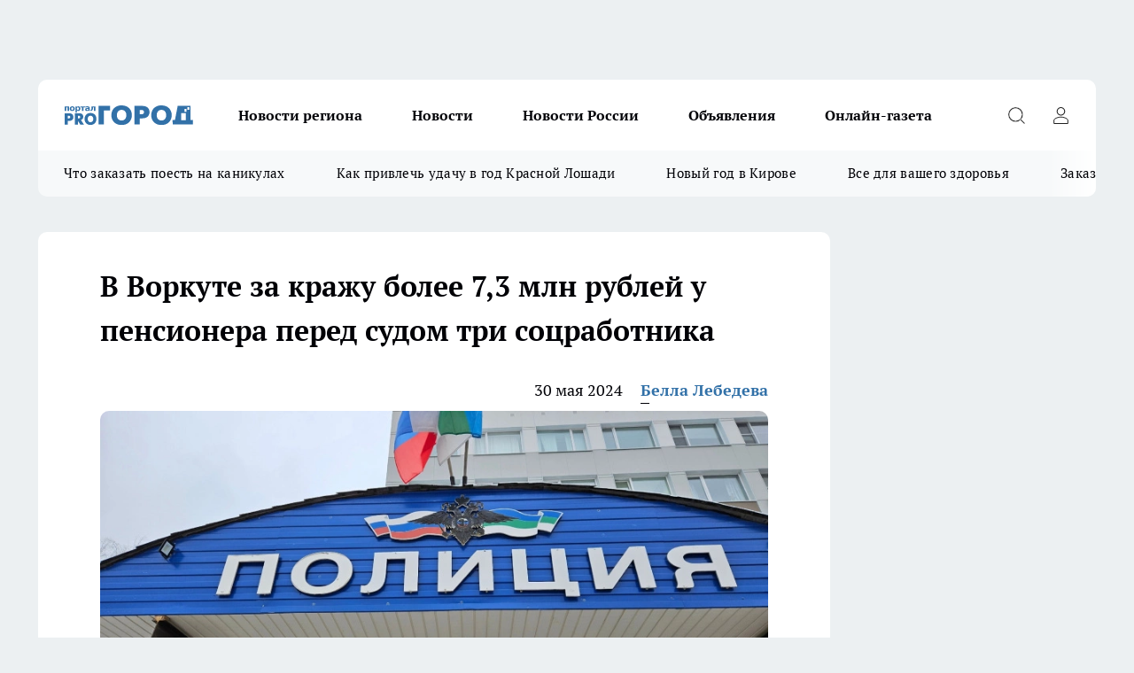

--- FILE ---
content_type: text/html; charset=utf-8
request_url: https://pg11.ru/news/110762
body_size: 24571
content:
<!DOCTYPE html><html lang="ru" id="KIROV"><head><meta charSet="utf-8" data-next-head=""/><meta name="viewport" content="width=device-width, initial-scale=1" data-next-head=""/><meta property="og:url" content="https://pg11.ru/news/110762" data-next-head=""/><meta name="twitter:card" content="summary" data-next-head=""/><title data-next-head="">В Воркуте за кражу более 7,3 млн рублей у пенсионера перед судом три соцработника</title><meta name="keywords" content="" data-next-head=""/><meta name="description" content="Об этом сообщила пресс-служба МВД по Коми." data-next-head=""/><meta property="og:type" content="article" data-next-head=""/><meta property="og:title" content="В Воркуте за кражу более 7,3 млн рублей у пенсионера перед судом три соцработника" data-next-head=""/><meta property="og:description" content="Об этом сообщила пресс-служба МВД по Коми." data-next-head=""/><meta property="og:image" content="/userfiles/picfullsize/image-1717082138_5232.jpg" data-next-head=""/><meta property="og:image:width" content="800" data-next-head=""/><meta property="og:image:height" content="400" data-next-head=""/><meta property="og:site_name" content="Про Город Сыктывкар" data-next-head=""/><meta name="twitter:title" content="В Воркуте за кражу более 7,3 млн рублей у пенсионера перед судом три соцработника" data-next-head=""/><meta name="twitter:description" content="Об этом сообщила пресс-служба МВД по Коми." data-next-head=""/><meta name="twitter:image:src" content="/userfiles/picfullsize/image-1717082138_5232.jpg" data-next-head=""/><link rel="canonical" href="https://pg11.ru/news/110762" data-next-head=""/><link rel="amphtml" href="https://pg11.ru/amp/110762" data-next-head=""/><meta name="robots" content="max-image-preview:large" data-next-head=""/><meta name="author" content="https://pg11.ru/redactors/112851" data-next-head=""/><meta property="og:locale" content="ru_RU" data-next-head=""/><link rel="preload" href="/fonts/ptserif.woff2" type="font/woff2" as="font" crossorigin="anonymous"/><link rel="preload" href="/fonts/ptserifbold.woff2" type="font/woff2" as="font" crossorigin="anonymous"/><link rel="manifest" href="/manifest.json"/><link type="application/rss+xml" href="https://pg11.ru/rss.xml" rel="alternate" title="Новости Сыктывкара | Про Город Сыктывкар"/><link rel="preload" href="/_next/static/css/2b22fb226a07aa76.css" as="style"/><link rel="preload" href="/_next/static/css/dcff7c985eafaa06.css" as="style"/><link rel="preload" href="/_next/static/css/e0b2c6c55ac76073.css" as="style"/><script type="application/ld+json" data-next-head="">{
                  "@context":"http://schema.org",
                  "@type": "Article",
                  "headline": "В Воркуте за кражу более 7,3 млн рублей у пенсионера перед судом три соцработника ",
                  "image": "https://pg11.ru/userfiles/picfullsize/image-1717082138_5232.jpg",
                  "author": [
                    {
                      "@type":"Person",
                      "name":"Белла Лебедева",
                      "url": "https://pg11.ru/redactors/112851"
                    }
                  ],
                  "@graph": [
                      {
                        "@type":"BreadcrumbList",
                        "itemListElement":[
                            {
                              "@type":"ListItem",
                              "position":1,
                              "item":{
                                "@id":"https://pg11.ru/news",
                                "name":"Новости Сыктывкара"
                               }
                             }
                           ]
                       },
                       {
                        "@type": "NewsArticle",
                        "@id": "https://pg11.ru/news/110762",
                        "headline": "В Воркуте за кражу более 7,3 млн рублей у пенсионера перед судом три соцработника ",
                        "datePublished":"2024-05-30T15:15:00.000Z",
                        "dateModified":"2024-05-30T15:25:41.000Z",
                        "text": "В Республике Коми завершено предварительное расследование уголовного дела в отношении трех женщин, сотрудниц автономной некоммерческой организации, обвиняемых в краже денег у 86-летнего ветерана войны, на общую сумму более 7,3 миллиона рублей.  По данным следствия, социальные работницы в возрасте 63, 57 и 39 лет, закрепленные за пенсионером, с января по июль 2023 года использовали его банковские карты и счета для кражи денег, снимая наличные и совершая покупки в местных торговых точках. Действия злоумышленниц были пресечены благодаря оперативной работе сотрудников отдела экономической безопасности и противодействия коррупции МВД по городу Воркута.  В ходе обысков на домах подозреваемых, полиция изъяла мобильные телефоны, часть украденных денег, а также ключи от квартиры потерпевшего. Женщинам предъявлено обвинение по пункту \"б\" части 4 статьи 158 Уголовного кодекса Российской Федерации, предусматривающего наказание за кражу в особо крупном размере.  В настоящее время уголовное дело с утвержденным обвинительным заключением направлено в Воркутинский городской суд для рассмотрения по существу. На время судебного разбирательства обвиняемым избрана мера пресечения в виде подписки о невыезде и надлежащем поведении. ",
                        "author": [
                             {
                               "@type":"Person",
                               "name":"Белла Лебедева",
                               "url": "https://pg11.ru/redactors/112851"
                              }
                          ],
                        "about": [],
                        "url": "https://pg11.ru/news/110762",
                        "image": "https://pg11.ru/userfiles/picfullsize/image-1717082138_5232.jpg"
                       }
                   ]
               }
              </script><link rel="stylesheet" href="/_next/static/css/2b22fb226a07aa76.css" data-n-g=""/><link rel="stylesheet" href="/_next/static/css/dcff7c985eafaa06.css" data-n-p=""/><link rel="stylesheet" href="/_next/static/css/e0b2c6c55ac76073.css" data-n-p=""/><noscript data-n-css=""></noscript><script defer="" noModule="" src="/_next/static/chunks/polyfills-42372ed130431b0a.js"></script><script src="/_next/static/chunks/webpack-e830e61e62de3be2.js" defer=""></script><script src="/_next/static/chunks/framework-d33e0fe36067854f.js" defer=""></script><script src="/_next/static/chunks/main-1b4abd9deb42ed94.js" defer=""></script><script src="/_next/static/chunks/pages/_app-6c5d88edbd7b7e3c.js" defer=""></script><script src="/_next/static/chunks/5494-067fba47ae41196a.js" defer=""></script><script src="/_next/static/chunks/7035-3b3d880e7551c466.js" defer=""></script><script src="/_next/static/chunks/8823-615ff6054d00f2a6.js" defer=""></script><script src="/_next/static/chunks/4663-a5726e495256d7f7.js" defer=""></script><script src="/_next/static/chunks/8345-11b275cf340c2d7e.js" defer=""></script><script src="/_next/static/chunks/9704-cb3dc341950fa7b7.js" defer=""></script><script src="/_next/static/chunks/2524-1baf07b6b26d2f1b.js" defer=""></script><script src="/_next/static/chunks/pages/%5Brubric%5D/%5Bid%5D-109ef51176bf3423.js" defer=""></script><script src="/_next/static/9zBfUObWe6oPkue509YJE/_buildManifest.js" defer=""></script><script src="/_next/static/9zBfUObWe6oPkue509YJE/_ssgManifest.js" defer=""></script><style id="__jsx-338156427">.pensnewsHeader.jsx-338156427 .header_hdrWrp__g7C1R.jsx-338156427{background-color:#ffcc01}@media screen and (max-width:1024px){.header_hdr__PoRiO.pensnewsHeader.jsx-338156427{border-bottom:none}}@media screen and (max-width:640px){.header_hdr__PoRiO.pensnewsHeader.jsx-338156427{border-left:none;border-right:none}}</style><style id="__jsx-9e1d86d8dcbbd77e">.logoPg23.jsx-9e1d86d8dcbbd77e{width:110px}.logo-irkutsk.jsx-9e1d86d8dcbbd77e,.logo-irkutsk.jsx-9e1d86d8dcbbd77e img.jsx-9e1d86d8dcbbd77e{width:180px}.pensnewsHeader.jsx-9e1d86d8dcbbd77e{width:110px}.logo-media41.jsx-9e1d86d8dcbbd77e{width:105px}.logo-gorodglazov.jsx-9e1d86d8dcbbd77e{width:105px}@media screen and (max-width:1024px){.logoPg23.jsx-9e1d86d8dcbbd77e{width:85px}.logo-media41.jsx-9e1d86d8dcbbd77e{width:70px}.pensnewsHeader.jsx-9e1d86d8dcbbd77e{width:88px}.logo-irkutsk.jsx-9e1d86d8dcbbd77e,.logo-irkutsk.jsx-9e1d86d8dcbbd77e img.jsx-9e1d86d8dcbbd77e{width:110px}}</style><style id="__jsx-4bc5312448bc76c0">.pensnewsHeader.jsx-4bc5312448bc76c0{background:#ffc000}.pensnewsHeader.jsx-4bc5312448bc76c0::before{background:-webkit-linear-gradient(left,rgba(255,255,255,0)0%,#ffc000 100%);background:-moz-linear-gradient(left,rgba(255,255,255,0)0%,#ffc000 100%);background:-o-linear-gradient(left,rgba(255,255,255,0)0%,#ffc000 100%);background:linear-gradient(to right,rgba(255,255,255,0)0%,#ffc000 100%)}</style></head><body><div id="body-scripts"></div><div id="__next"><div></div><div class="project-layout_projectLayout__TJqPM"><div class="banner-top_top__xsfew"><div class="banner-top_topPushLinkIframe__PFcUK"></div></div><header class="jsx-338156427 header_hdr__PoRiO "><div class="container-layout_container__qIK7r"><div class="jsx-338156427 header_hdrWrp__g7C1R"><button type="button" aria-label="Открыть меню" class="burger_burger__NqMNl burger_burgerHide__uhY8_"></button><div class="jsx-9e1d86d8dcbbd77e logo_lg__vBVQp"><a href="/"><img src="/logo.svg" alt="Логотип новостного портала Прогород" width="146" loading="lazy" class="jsx-9e1d86d8dcbbd77e"/></a></div><div class="jsx-338156427 "><nav class=""><ul class="nav_nv__KXTxf nav_nvMain__7cvF2"><li><a class="nav_nvLk__CFg_j" href="/novosti-regiona">Новости региона</a></li><li><a class="nav_nvLk__CFg_j" href="/news">Новости </a></li><li><a class="nav_nvLk__CFg_j" href="https://pg11.ru/tags/novosti-rossii">Новости России</a></li><li><a class="nav_nvLk__CFg_j" target="_blank" href="https://pg11.ru/pages/ads">Объявления </a></li><li><a class="nav_nvLk__CFg_j" href="https://pg11.ru/newspapers">Онлайн-газета</a></li></ul></nav></div><div class="jsx-338156427 header_hdrBtnRight__Yggmd"><button type="button" aria-label="Открыть поиск" class="jsx-338156427 header_hdrBtnIcon__g_dY2 header_hdrBtnIconSrch__xQWbI"></button><button type="button" aria-label="Войти на сайт" class="jsx-338156427 header_hdrBtnIcon__g_dY2 header_hdrBtnIconPrfl__HERVg"></button></div></div></div></header><div class="jsx-4bc5312448bc76c0 sub-menu_sbm__nbuXj"><div class="container-layout_container__qIK7r"><div class="jsx-4bc5312448bc76c0 sub-menu_sbmWrp__oDFa1"><ul class="jsx-4bc5312448bc76c0 sub-menu_sbmLs__G2_MO"><li><a class="sub-menu_sbmLk__RAO8Y" rel="noopener noreferrer nofollow" target="_blank" href="https://pg11.ru/specials/137075">Что заказать поесть на каникулах</a></li><li><a class="sub-menu_sbmLk__RAO8Y" rel="noopener noreferrer nofollow" target="_blank" href="https://pg11.ru/specials/136576">Как привлечь удачу в год Красной Лошади</a></li><li><a class="sub-menu_sbmLk__RAO8Y" rel="noopener noreferrer nofollow" target="_blank" href="https://pg11.ru/specials/135546">Новый год в Кирове</a></li><li><a class="sub-menu_sbmLk__RAO8Y" rel="noopener noreferrer nofollow" target="_blank" href="https://pg11.ru/specials/134752">Все для вашего здоровья</a></li><li><a class="sub-menu_sbmLk__RAO8Y" rel="noopener noreferrer nofollow" target="_blank" href="https://pg11.ru/specials/132563">Заказать рекламу</a></li></ul></div></div></div><div class="container-layout_container__qIK7r"></div><div class="notifycation_notifycation__X6Fsx notifycation_notifycationActive__tGtsQ"><div class="notifycation_notifycationWrap__4oNJ1"><div class="notifycation_notifycationInfoText__vfloO"><span class="notifycation_notifycationText__aBfj9">Во время посещения сайта вы соглашаетесь с тем, что мы обрабатываем ваши персональные данные с использованием метрик Яндекс Метрика, top.mail.ru, LiveInternet.</span></div><button class="button_button__dZRSb notifycation_notifycationBtn__edFSx" type="button">Принять</button></div></div><main><div class="container-layout_container__qIK7r"><div id="article-main"><div class="article-next is-current" data-article-id="110762"><div class="project-col2-layout_grid__bQHyt"><div><div><div class="article_article__3oP52" itemType="http://schema.org/NewsArticle" itemScope=""><meta itemProp="identifier" content="110762"/><meta itemProp="name" content="В Воркуте за кражу более 7,3 млн рублей у пенсионера перед судом три соцработника"/><div class="article-body_articleBody__nbWQO" itemProp="articleBody" id="articleBody"><div class="article-layout_wrap__N3OU6"><h1 itemProp="headline">В Воркуте за кражу более 7,3 млн рублей у пенсионера перед судом три соцработника</h1><ul class="article-info_articleInfo__rt3Kc"><li class="article-info_articleInfoItem__UkdWc"><span itemProp="datePublished" content="30 мая 2024" class="article-info_articleInfoDate__f8F79">30 мая 2024</span></li><li class="article-info_articleInfoItem__UkdWc" itemProp="author" itemScope="" itemType="http://schema.org/Person"><meta itemProp="name" content="Белла Лебедева"/><a class="article-info_articleInfoAuthor__lRZFT" itemProp="url" href="/redactors/112851">Белла Лебедева</a></li></ul><div class="article-body_articleBodyImgWrap__kKHw6"><picture><source type="image/webp" media="(max-width: 480px)" srcSet="/userfiles/picnews/image-1717082138_5232.jpg.webp"/><source media="(max-width: 480px)" srcSet="/userfiles/picnews/image-1717082138_5232.jpg"/><source type="image/webp" srcSet="/userfiles/picfullsize/image-1717082138_5232.jpg.webp"/><img class="article-body_articleBodyImg__tkI0y" id="articleBodyImg" itemProp="image" src="/userfiles/picfullsize/image-1717082138_5232.jpg" alt="В Воркуте за кражу более 7,3 млн рублей у пенсионера перед судом три соцработника" width="840" fetchPriority="high"/></picture><span class="article-body_articleBodyImgAuthor__BbMax">фото редакции</span></div><div class="social-list-subscribe_socialListSubscribe__CTULx article-body_articleBodySocialListSubcribe__S3GtM"><div class="social-list-subscribe_socialListSubscribeLinks__YTMuC social-list-subscribe_socialListSubscribeLinksMoveTwo__dKSvT"><a class="social-list-subscribe_socialListSubscribeLink__AZsvQ social-list-subscribe_socialListSubscribeLinkVk__ND_2J" href="http://vk.com/progorod11" aria-label="Группа ВКонтакте" target="_blank" rel="nofollow noreferrer"></a><a class="social-list-subscribe_socialListSubscribeLink__AZsvQ social-list-subscribe_socialListSubscribeLinkYandexNews__yltJx" href="https://yandex.ru/news/?favid=17624" aria-label="Яндекс новости" target="_blank" rel="nofollow noreferrer"></a><a class="social-list-subscribe_socialListSubscribeLink__AZsvQ social-list-subscribe_socialListSubscribeLinkZen__H1zUe" href="https://dzen.ru/pg11.ru" aria-label="Канал Яндекс Дзен" target="_blank" rel="nofollow noreferrer"></a><a class="social-list-subscribe_socialListSubscribeLink__AZsvQ social-list-subscribe_socialListSubscribeLinkTg__zVmYX" href="https://t.me/pg11ru" aria-label="Телеграм-канал" target="_blank" rel="nofollow noreferrer"></a></div></div><div><p><strong>Об этом сообщила пресс-служба МВД по Коми.</strong></p>
<p>В Республике Коми завершено предварительное расследование уголовного дела в отношении трех женщин, сотрудниц автономной некоммерческой организации, обвиняемых в краже денег у 86-летнего ветерана войны, на общую сумму более 7,3 миллиона рублей.</p></div><div>

<p>По данным следствия, социальные работницы в возрасте 63, 57 и 39 лет, закрепленные за пенсионером, с января по июль 2023 года использовали его банковские карты и счета для кражи денег, снимая наличные и совершая покупки в местных торговых точках. Действия злоумышленниц были пресечены благодаря оперативной работе сотрудников отдела экономической безопасности и противодействия коррупции МВД по городу Воркута.</p></div><div>

<p>В ходе обысков на домах подозреваемых, полиция изъяла мобильные телефоны, часть украденных денег, а также ключи от квартиры потерпевшего. Женщинам предъявлено обвинение по пункту "б" части 4 статьи 158 Уголовного кодекса Российской Федерации, предусматривающего наказание за кражу в особо крупном размере.</p></div><div>

<p>В настоящее время уголовное дело с утвержденным обвинительным заключением направлено в Воркутинский городской суд для рассмотрения по существу. На время судебного разбирательства обвиняемым избрана мера пресечения в виде подписки о невыезде и надлежащем поведении.</p>
</div><div class="article-body_articleBodyGallery__LAio8"></div></div></div><p>...</p><div class="article-social_articleSocial__S4rQr"><ul class="article-social_articleSocialList__tZ8Wb"><li class="article-social_articleSocialItem__YAXb7"><button class="react-share__ShareButton article-social_articleSocialIcon__IbSjb article-social_articleSocialIconVk__bimAD" style="background-color:transparent;border:none;padding:0;font:inherit;color:inherit;cursor:pointer"> </button><span class="react-share__ShareCount article-social_articleSocialCount__cuBt_"></span></li><li class="article-social_articleSocialItem__YAXb7"><button class="react-share__ShareButton article-social_articleSocialIcon__IbSjb article-social_articleSocialIconWs__IDcaX" style="background-color:transparent;border:none;padding:0;font:inherit;color:inherit;cursor:pointer"></button></li><li class="article-social_articleSocialItem__YAXb7"><button class="react-share__ShareButton" style="background-color:transparent;border:none;padding:0;font:inherit;color:inherit;cursor:pointer"><span class="article-social_articleSocialIcon__IbSjb article-social_articleSocialIconTm__h6xgf"></span></button></li></ul></div><div><div class="bannersInnerArticleAfterTags"></div><div class="article-related_readAlso__IghH2"><h2 class="article-related_readAlsoTitle__pmdtz">Читайте также:</h2><ul class="article-related_readAlsoList__5bX2H"></ul></div></div></div></div></div><div class="project-col2-layout_colRight__MHD0n"><div class="rows-layout_rows__Xvg8M"><div class="contentRightMainBanner"></div><div class="news-column_nwsCln__ZqIF_"><div class="news-column_nwsClnInner__Dhv6L" style="height:auto"><h2 class="news-column_nwsClnTitle___uKYI">Популярное</h2><ul class="news-column_nwsClnContainer__ZrAFb"><li class="news-column-item_newsColumnItem__wsaw4"><a class="news-column-item_newsColumnItemLink__1FjRT" title="В Сыктывкаре впервые стартовал проект &quot;Народный учитель — 2025&quot;" target="_blank" href="/specials/133079"><h3 class="news-column-item_newsColumnItemTitle__NZUkM"><span class="news-column-item_newsColumnItemTitleInner__H_Zhk">В Сыктывкаре впервые стартовал проект &quot;Народный учитель — 2025&quot;</span></h3></a></li><li class="news-column-item_newsColumnItem__wsaw4"><a class="news-column-item_newsColumnItemLink__1FjRT" title="Куда сходить в Сыктывкаре: топ баров, кафе и ресторанов города" target="_blank" href="/specials/132085"><h3 class="news-column-item_newsColumnItemTitle__NZUkM"><span class="news-column-item_newsColumnItemTitleInner__H_Zhk">Куда сходить в Сыктывкаре: топ баров, кафе и ресторанов города</span></h3></a></li><li class="news-column-item_newsColumnItem__wsaw4"><a class="news-column-item_newsColumnItemLink__1FjRT" title="5 советов подготовки к экзаменам: как сдать ЕГЭ и ОГЭ на высший балл" target="_blank" href="/specials/133576"><h3 class="news-column-item_newsColumnItemTitle__NZUkM"><span class="news-column-item_newsColumnItemTitleInner__H_Zhk">5 советов подготовки к экзаменам: как сдать ЕГЭ и ОГЭ на высший балл</span></h3></a></li><li class="news-column-item_newsColumnItem__wsaw4"><a class="news-column-item_newsColumnItemLink__1FjRT" title="Все для вашего здоровья: полезный путеводитель по медицинским учреждениям Сыктывкара" target="_blank" href="/specials/134752"><h3 class="news-column-item_newsColumnItemTitle__NZUkM"><span class="news-column-item_newsColumnItemTitleInner__H_Zhk">Все для вашего здоровья: полезный путеводитель по медицинским учреждениям Сыктывкара</span></h3></a></li><li class="news-column-item_newsColumnItem__wsaw4"><a class="news-column-item_newsColumnItemLink__1FjRT" title="Топ мест в Кирове, которые сыктывкарцам лучше не посещать на Новый год " target="_blank" href="/specials/135546"><h3 class="news-column-item_newsColumnItemTitle__NZUkM"><span class="news-column-item_newsColumnItemTitleInner__H_Zhk">Топ мест в Кирове, которые сыктывкарцам лучше не посещать на Новый год </span></h3></a></li><li class="news-column-item_newsColumnItem__wsaw4"><a class="news-column-item_newsColumnItemLink__1FjRT" title="Год Красной Огненной Лошади: как привлечь удачу в 2026-ом" target="_blank" href="/specials/136576"><h3 class="news-column-item_newsColumnItemTitle__NZUkM"><span class="news-column-item_newsColumnItemTitleInner__H_Zhk">Год Красной Огненной Лошади: как привлечь удачу в 2026-ом</span></h3></a></li><li class="news-column-item_newsColumnItem__wsaw4"><a class="news-column-item_newsColumnItemLink__1FjRT" title="От волшебных сказок до экшена: что посмотреть сыктывкарцам на новогодних каникулах" target="_blank" href="/specials/137075"><h3 class="news-column-item_newsColumnItemTitle__NZUkM"><span class="news-column-item_newsColumnItemTitleInner__H_Zhk">От волшебных сказок до экшена: что посмотреть сыктывкарцам на новогодних каникулах</span></h3></a></li><li class="news-column-item_newsColumnItem__wsaw4"><a class="news-column-item_newsColumnItemLink__1FjRT" title="Пластический хирург или косметолог: кто победит в битве за молодость" target="_blank" href="/specials/135664"><h3 class="news-column-item_newsColumnItemTitle__NZUkM"><span class="news-column-item_newsColumnItemTitleInner__H_Zhk">Пластический хирург или косметолог: кто победит в битве за молодость</span></h3></a></li><li class="news-column-item_newsColumnItem__wsaw4"><a class="news-column-item_newsColumnItemLink__1FjRT" title="Где найти локацию для бизнеса в Сыктывкаре?" target="_blank" href="/specials/137072"><h3 class="news-column-item_newsColumnItemTitle__NZUkM"><span class="news-column-item_newsColumnItemTitleInner__H_Zhk">Где найти локацию для бизнеса в Сыктывкаре?</span></h3></a></li><li class="news-column-item_newsColumnItem__wsaw4"><a class="news-column-item_newsColumnItemLink__1FjRT" title="&quot;7 лет отпахал в Секонд-Хенде&quot;: откуда берется такая дешевая одежда и мой список - что никогда не буду здесь покупать - рассказ из зала" href="/novosti-rossii/137394"><h3 class="news-column-item_newsColumnItemTitle__NZUkM"><span class="news-column-item_newsColumnItemTitleInner__H_Zhk">&quot;7 лет отпахал в Секонд-Хенде&quot;: откуда берется такая дешевая одежда и мой список - что никогда не буду здесь покупать - рассказ из зала</span></h3><span class="news-column-item_newsColumnItemTime__P0OWS">6 января </span></a></li><li class="news-column-item_newsColumnItem__wsaw4"><a class="news-column-item_newsColumnItemLink__1FjRT" title="Кто те люди, которые покупают машины OMODA и что они на самом деле думают о своем приобретении? " href="/news/136613"><h3 class="news-column-item_newsColumnItemTitle__NZUkM"><span class="news-column-item_newsColumnItemTitleInner__H_Zhk">Кто те люди, которые покупают машины OMODA и что они на самом деле думают о своем приобретении? </span></h3></a></li><li class="news-column-item_newsColumnItem__wsaw4"><a class="news-column-item_newsColumnItemLink__1FjRT" title="Как правильно тонировать седые волосы дома, если не любите ходить в салон" href="/novosti-rossii/137450"><h3 class="news-column-item_newsColumnItemTitle__NZUkM"><span class="news-column-item_newsColumnItemTitleInner__H_Zhk">Как правильно тонировать седые волосы дома, если не любите ходить в салон</span></h3><span class="news-column-item_newsColumnItemTime__P0OWS">7 января </span></a></li><li class="news-column-item_newsColumnItem__wsaw4"><a class="news-column-item_newsColumnItemLink__1FjRT" title="В Сыктывкаре распахнула свои двери лыжная база &quot;Йиркап&quot;" href="/news/136657"><h3 class="news-column-item_newsColumnItemTitle__NZUkM"><span class="news-column-item_newsColumnItemTitleInner__H_Zhk">В Сыктывкаре распахнула свои двери лыжная база &quot;Йиркап&quot;</span></h3><span class="news-column-item_newsColumnItemTime__P0OWS">21 декабря <!-- -->2025</span></a></li><li class="news-column-item_newsColumnItem__wsaw4"><a class="news-column-item_newsColumnItemLink__1FjRT" title="1 ложка на губку — и кухонные шкафчики приобретают первозданный вид: от липкого жира, пятен и подтеков не осталось и следа" href="/novosti-rossii/137188"><h3 class="news-column-item_newsColumnItemTitle__NZUkM"><span class="news-column-item_newsColumnItemTitleInner__H_Zhk">1 ложка на губку — и кухонные шкафчики приобретают первозданный вид: от липкого жира, пятен и подтеков не осталось и следа</span></h3><span class="news-column-item_newsColumnItemTime__P0OWS">2 января </span></a></li><li class="news-column-item_newsColumnItem__wsaw4"><a class="news-column-item_newsColumnItemLink__1FjRT" title="В чем различие поддельного топленого масла &quot;Белорусское&quot; с маркетплейса от купленного в Пятерочке" href="/novosti-rossii/137386"><h3 class="news-column-item_newsColumnItemTitle__NZUkM"><span class="news-column-item_newsColumnItemTitleInner__H_Zhk">В чем различие поддельного топленого масла &quot;Белорусское&quot; с маркетплейса от купленного в Пятерочке</span></h3><span class="news-column-item_newsColumnItemTime__P0OWS">6 января </span></a></li><li class="news-column-item_newsColumnItem__wsaw4"><a class="news-column-item_newsColumnItemLink__1FjRT" title="Масштабный ремонт на Малышева: в воскресенье часть Сыктывкара останется без тепла и горячей воды" href="/news/136633"><h3 class="news-column-item_newsColumnItemTitle__NZUkM"><span class="news-column-item_newsColumnItemTitleInner__H_Zhk">Масштабный ремонт на Малышева: в воскресенье часть Сыктывкара останется без тепла и горячей воды</span></h3><span class="news-column-item_newsColumnItemTime__P0OWS">20 декабря <!-- -->2025</span></a></li><li class="news-column-item_newsColumnItem__wsaw4"><a class="news-column-item_newsColumnItemLink__1FjRT" title="В Сыктывкаре премии получат меньше половины работников" href="/news/136647"><h3 class="news-column-item_newsColumnItemTitle__NZUkM"><span class="news-column-item_newsColumnItemTitleInner__H_Zhk">В Сыктывкаре премии получат меньше половины работников</span></h3><span class="news-column-item_newsColumnItemTime__P0OWS">20 декабря <!-- -->2025</span></a></li><li class="news-column-item_newsColumnItem__wsaw4"><a class="news-column-item_newsColumnItemLink__1FjRT" title="На главной площади Сыктывкара замечены лесные хищники" href="/news/136750"><h3 class="news-column-item_newsColumnItemTitle__NZUkM"><span class="news-column-item_newsColumnItemTitleInner__H_Zhk">На главной площади Сыктывкара замечены лесные хищники</span></h3><span class="news-column-item_newsColumnItemTime__P0OWS">23 декабря <!-- -->2025</span></a></li><li class="news-column-item_newsColumnItem__wsaw4"><a class="news-column-item_newsColumnItemLink__1FjRT" title="В США и Европе вытяжку на кухне не ставят: нашли вариант удобнее в 10 раз — эффективнее и дешевле" href="/novosti-rossii/137437"><h3 class="news-column-item_newsColumnItemTitle__NZUkM"><span class="news-column-item_newsColumnItemTitleInner__H_Zhk">В США и Европе вытяжку на кухне не ставят: нашли вариант удобнее в 10 раз — эффективнее и дешевле</span></h3><span class="news-column-item_newsColumnItemTime__P0OWS">7 января </span></a></li><li class="news-column-item_newsColumnItem__wsaw4"><a class="news-column-item_newsColumnItemLink__1FjRT" title="Светомузыкальные шоу, концерты и дискотеки заполнят новогодние каникулы в Сыктывкаре " href="/news/137000"><h3 class="news-column-item_newsColumnItemTitle__NZUkM"><span class="news-column-item_newsColumnItemTitleInner__H_Zhk">Светомузыкальные шоу, концерты и дискотеки заполнят новогодние каникулы в Сыктывкаре </span></h3><span class="news-column-item_newsColumnItemTime__P0OWS">28 декабря <!-- -->2025</span></a></li></ul><div class="loader_loader__JGzFU"><div class="loader_loaderEllips__3ZD2W"><div></div><div></div><div></div><div></div></div></div></div></div></div></div></div><div class="project-col3-layout_grid__g_pTk project-col3-layout-news"><div class="project-col3-layout_colLeft__qJTHK"><div class="news-column_nwsCln__ZqIF_"><div class="news-column_nwsClnInner__Dhv6L" style="height:auto"><h2 class="news-column_nwsClnTitle___uKYI">Последние новости</h2><ul class="news-column_nwsClnContainer__ZrAFb"><li class="news-column-item_newsColumnItem__wsaw4"><a class="news-column-item_newsColumnItemLink__1FjRT" title="Гости видят это и сразу все &quot;понимают&quot;: 9 вещей, которые выдают неопрятность владельца с порога" href="/novosti-rossii/137953"><h3 class="news-column-item_newsColumnItemTitle__NZUkM"><span class="news-column-item_newsColumnItemTitleInner__H_Zhk">Гости видят это и сразу все &quot;понимают&quot;: 9 вещей, которые выдают неопрятность владельца с порога</span></h3><span class="news-column-item_newsColumnItemTime__P0OWS">04:03</span></a></li><li class="news-column-item_newsColumnItem__wsaw4"><a class="news-column-item_newsColumnItemLink__1FjRT" title="Верховный суд постановил: какой поворотник следует включать при въезде на кольцо — правый или левый" href="/novosti-rossii/137952"><h3 class="news-column-item_newsColumnItemTitle__NZUkM"><span class="news-column-item_newsColumnItemTitleInner__H_Zhk">Верховный суд постановил: какой поворотник следует включать при въезде на кольцо — правый или левый</span></h3><span class="news-column-item_newsColumnItemTime__P0OWS">03:07</span></a></li><li class="news-column-item_newsColumnItem__wsaw4"><a class="news-column-item_newsColumnItemLink__1FjRT" title="Достаю пуховик из стиральной машины как новый: опытные хозяйки стирают куртки дома только так" href="/novosti-rossii/137951"><h3 class="news-column-item_newsColumnItemTitle__NZUkM"><span class="news-column-item_newsColumnItemTitleInner__H_Zhk">Достаю пуховик из стиральной машины как новый: опытные хозяйки стирают куртки дома только так</span></h3><span class="news-column-item_newsColumnItemTime__P0OWS">02:00</span></a></li><li class="news-column-item_newsColumnItem__wsaw4"><a class="news-column-item_newsColumnItemLink__1FjRT" title="Россия мимо маршрута: города, которые российские туристы проезжают зря" href="/novosti-rossii/137950"><h3 class="news-column-item_newsColumnItemTitle__NZUkM"><span class="news-column-item_newsColumnItemTitleInner__H_Zhk">Россия мимо маршрута: города, которые российские туристы проезжают зря</span></h3><span class="news-column-item_newsColumnItemTime__P0OWS">01:30</span></a></li><li class="news-column-item_newsColumnItem__wsaw4"><a class="news-column-item_newsColumnItemLink__1FjRT" title="Сыктывкар обеспечит работой нуждающихся: город зарезервировал для них места " href="/news/137946"><h3 class="news-column-item_newsColumnItemTitle__NZUkM"><span class="news-column-item_newsColumnItemTitleInner__H_Zhk">Сыктывкар обеспечит работой нуждающихся: город зарезервировал для них места </span></h3><span class="news-column-item_newsColumnItemTime__P0OWS">01:00</span></a></li><li class="news-column-item_newsColumnItem__wsaw4"><a class="news-column-item_newsColumnItemLink__1FjRT" title="Финская технология укладки линолеума: идеально ровный пол без швов и волн — на вид как ламинат" href="/novosti-rossii/137945"><h3 class="news-column-item_newsColumnItemTitle__NZUkM"><span class="news-column-item_newsColumnItemTitleInner__H_Zhk">Финская технология укладки линолеума: идеально ровный пол без швов и волн — на вид как ламинат</span></h3><span class="news-column-item_newsColumnItemTime__P0OWS">00:00</span></a></li><li class="news-column-item_newsColumnItem__wsaw4"><a class="news-column-item_newsColumnItemLink__1FjRT" title="Товары из Чижик, которые я купила с отзывами - стоит брать или нет. Кухонные гаджеты, товары для дома" href="/novosti-rossii/137944"><h3 class="news-column-item_newsColumnItemTitle__NZUkM"><span class="news-column-item_newsColumnItemTitleInner__H_Zhk">Товары из Чижик, которые я купила с отзывами - стоит брать или нет. Кухонные гаджеты, товары для дома</span></h3><span class="news-column-item_newsColumnItemTime__P0OWS">Вчера </span></a></li><li class="news-column-item_newsColumnItem__wsaw4"><a class="news-column-item_newsColumnItemLink__1FjRT" title="В Сыктывкаре отметили День артиста вручением наград" href="/news/137936"><h3 class="news-column-item_newsColumnItemTitle__NZUkM"><span class="news-column-item_newsColumnItemTitleInner__H_Zhk">В Сыктывкаре отметили День артиста вручением наград</span></h3><span class="news-column-item_newsColumnItemTime__P0OWS">Вчера </span></a></li><li class="news-column-item_newsColumnItem__wsaw4"><a class="news-column-item_newsColumnItemLink__1FjRT" title="В Коми задержали 16-летнего студента без прав за рулем отечественного авто" href="/novosti-regiona/137935"><h3 class="news-column-item_newsColumnItemTitle__NZUkM"><span class="news-column-item_newsColumnItemTitleInner__H_Zhk">В Коми задержали 16-летнего студента без прав за рулем отечественного авто</span></h3><span class="news-column-item_newsColumnItemTime__P0OWS">Вчера </span></a></li><li class="news-column-item_newsColumnItem__wsaw4"><a class="news-column-item_newsColumnItemLink__1FjRT" title="В Сыктывкаре неизвестные обстреляли окна жилого дома посреди дня" href="/news/137931"><h3 class="news-column-item_newsColumnItemTitle__NZUkM"><span class="news-column-item_newsColumnItemTitleInner__H_Zhk">В Сыктывкаре неизвестные обстреляли окна жилого дома посреди дня</span></h3><span class="news-column-item_newsColumnItemTime__P0OWS">Вчера </span></a></li><li class="news-column-item_newsColumnItem__wsaw4"><a class="news-column-item_newsColumnItemLink__1FjRT" title="В 80-е этой песни стыдились наши бабушки и дедушки: сегодня ее включают даже в детских садах" href="/novosti-rossii/137943"><h3 class="news-column-item_newsColumnItemTitle__NZUkM"><span class="news-column-item_newsColumnItemTitleInner__H_Zhk">В 80-е этой песни стыдились наши бабушки и дедушки: сегодня ее включают даже в детских садах</span></h3><span class="news-column-item_newsColumnItemTime__P0OWS">Вчера </span></a></li><li class="news-column-item_newsColumnItem__wsaw4"><a class="news-column-item_newsColumnItemLink__1FjRT" title="Объем ресниц без наращивания: каждый вечер наношу 1 аптечный раствор — через 2 недели все интересуюсь тушью" href="/novosti-rossii/137942"><h3 class="news-column-item_newsColumnItemTitle__NZUkM"><span class="news-column-item_newsColumnItemTitleInner__H_Zhk">Объем ресниц без наращивания: каждый вечер наношу 1 аптечный раствор — через 2 недели все интересуюсь тушью</span></h3><span class="news-column-item_newsColumnItemTime__P0OWS">Вчера </span></a></li><li class="news-column-item_newsColumnItem__wsaw4"><a class="news-column-item_newsColumnItemLink__1FjRT" title="Борцы из Сыктывкара успешно выступили на первенстве СЗФО России " href="/news/137929"><h3 class="news-column-item_newsColumnItemTitle__NZUkM"><span class="news-column-item_newsColumnItemTitleInner__H_Zhk">Борцы из Сыктывкара успешно выступили на первенстве СЗФО России </span></h3><span class="news-column-item_newsColumnItemTime__P0OWS">Вчера </span></a></li><li class="news-column-item_newsColumnItem__wsaw4"><a class="news-column-item_newsColumnItemLink__1FjRT" title="&quot;Звёздочка&quot;: неожиданная правда о легендарном бальзаме, который мы использовали не по назначению" href="/novosti-rossii/137941"><h3 class="news-column-item_newsColumnItemTitle__NZUkM"><span class="news-column-item_newsColumnItemTitleInner__H_Zhk">&quot;Звёздочка&quot;: неожиданная правда о легендарном бальзаме, который мы использовали не по назначению</span></h3><span class="news-column-item_newsColumnItemTime__P0OWS">Вчера </span></a></li><li class="news-column-item_newsColumnItem__wsaw4"><a class="news-column-item_newsColumnItemLink__1FjRT" title="В Коми снизилось число происшествий на воде, но смертность выросла" href="/novosti-regiona/137927"><h3 class="news-column-item_newsColumnItemTitle__NZUkM"><span class="news-column-item_newsColumnItemTitleInner__H_Zhk">В Коми снизилось число происшествий на воде, но смертность выросла</span></h3><span class="news-column-item_newsColumnItemTime__P0OWS">Вчера </span></a></li><li class="news-column-item_newsColumnItem__wsaw4"><a class="news-column-item_newsColumnItemLink__1FjRT" title="10 цветущих растений для сада, от которых я не откажусь в новом сезоне: самые неприхотливые, но нарядные" href="/novosti-rossii/137940"><h3 class="news-column-item_newsColumnItemTitle__NZUkM"><span class="news-column-item_newsColumnItemTitleInner__H_Zhk">10 цветущих растений для сада, от которых я не откажусь в новом сезоне: самые неприхотливые, но нарядные</span></h3><span class="news-column-item_newsColumnItemTime__P0OWS">Вчера </span></a></li><li class="news-column-item_newsColumnItem__wsaw4"><a class="news-column-item_newsColumnItemLink__1FjRT" title="В Коми за сутки произошел всего один пожар" href="/novosti-regiona/137925"><h3 class="news-column-item_newsColumnItemTitle__NZUkM"><span class="news-column-item_newsColumnItemTitleInner__H_Zhk">В Коми за сутки произошел всего один пожар</span></h3><span class="news-column-item_newsColumnItemTime__P0OWS">Вчера </span></a></li><li class="news-column-item_newsColumnItem__wsaw4"><a class="news-column-item_newsColumnItemLink__1FjRT" title="Заблокируют на 2 дня: новый лимит для тех, кто переводит деньги с карты на карту, вступит в силу с января 2026 года" href="/novosti-rossii/137939"><h3 class="news-column-item_newsColumnItemTitle__NZUkM"><span class="news-column-item_newsColumnItemTitleInner__H_Zhk">Заблокируют на 2 дня: новый лимит для тех, кто переводит деньги с карты на карту, вступит в силу с января 2026 года</span></h3><span class="news-column-item_newsColumnItemTime__P0OWS">Вчера </span></a></li><li class="news-column-item_newsColumnItem__wsaw4"><a class="news-column-item_newsColumnItemLink__1FjRT" title="Я нашла в &quot;Магните&quot; икру за копейки, которая не уступает дорогой. Результат дегустации меня удивил - честный отзыв" href="/novosti-rossii/137938"><h3 class="news-column-item_newsColumnItemTitle__NZUkM"><span class="news-column-item_newsColumnItemTitleInner__H_Zhk">Я нашла в &quot;Магните&quot; икру за копейки, которая не уступает дорогой. Результат дегустации меня удивил - честный отзыв</span></h3><span class="news-column-item_newsColumnItemTime__P0OWS">Вчера </span></a></li><li class="news-column-item_newsColumnItem__wsaw4"><a class="news-column-item_newsColumnItemLink__1FjRT" title="Сыктывкарцам рассказали, что делать, если детская площадка тонет в сугробах" href="/news/137934"><h3 class="news-column-item_newsColumnItemTitle__NZUkM"><span class="news-column-item_newsColumnItemTitleInner__H_Zhk">Сыктывкарцам рассказали, что делать, если детская площадка тонет в сугробах</span></h3><span class="news-column-item_newsColumnItemTime__P0OWS">Вчера </span></a></li><li class="news-column-item_newsColumnItem__wsaw4"><a class="news-column-item_newsColumnItemLink__1FjRT" title="В Коми росгвардейцы за неделю изъяли 7 единиц охотничьего оружия из-за нарушений правил" href="/novosti-regiona/137924"><h3 class="news-column-item_newsColumnItemTitle__NZUkM"><span class="news-column-item_newsColumnItemTitleInner__H_Zhk">В Коми росгвардейцы за неделю изъяли 7 единиц охотничьего оружия из-за нарушений правил</span></h3><span class="news-column-item_newsColumnItemTime__P0OWS">Вчера </span></a></li><li class="news-column-item_newsColumnItem__wsaw4"><a class="news-column-item_newsColumnItemLink__1FjRT" title="&quot;7 лет отпахал в Секонд-Хенде&quot;: откуда берется такая дешевая одежда и мой список - что никогда не буду здесь покупать - рассказ из зала" href="/novosti-rossii/137937"><h3 class="news-column-item_newsColumnItemTitle__NZUkM"><span class="news-column-item_newsColumnItemTitleInner__H_Zhk">&quot;7 лет отпахал в Секонд-Хенде&quot;: откуда берется такая дешевая одежда и мой список - что никогда не буду здесь покупать - рассказ из зала</span></h3><span class="news-column-item_newsColumnItemTime__P0OWS">Вчера </span></a></li><li class="news-column-item_newsColumnItem__wsaw4"><a class="news-column-item_newsColumnItemLink__1FjRT" title="Машина времени: как отправится из Сыктывкара назад, в Усть-Сысольск" href="/news/137933"><h3 class="news-column-item_newsColumnItemTitle__NZUkM"><span class="news-column-item_newsColumnItemTitleInner__H_Zhk">Машина времени: как отправится из Сыктывкара назад, в Усть-Сысольск</span></h3><span class="news-column-item_newsColumnItemTime__P0OWS">Вчера </span></a></li><li class="news-column-item_newsColumnItem__wsaw4"><a class="news-column-item_newsColumnItemLink__1FjRT" title="Сибирский мороз идёт в Коми: ожидаются аномальные холода до -35°С" href="/novosti-regiona/137923"><h3 class="news-column-item_newsColumnItemTitle__NZUkM"><span class="news-column-item_newsColumnItemTitleInner__H_Zhk">Сибирский мороз идёт в Коми: ожидаются аномальные холода до -35°С</span></h3><span class="news-column-item_newsColumnItemTime__P0OWS">Вчера </span></a></li><li class="news-column-item_newsColumnItem__wsaw4"><a class="news-column-item_newsColumnItemLink__1FjRT" title="Почему неправильный ответ на вопрос &quot;Чек нужен?&quot; может опозорить на весь магазин" href="/novosti-rossii/137930"><h3 class="news-column-item_newsColumnItemTitle__NZUkM"><span class="news-column-item_newsColumnItemTitleInner__H_Zhk">Почему неправильный ответ на вопрос &quot;Чек нужен?&quot; может опозорить на весь магазин</span></h3><span class="news-column-item_newsColumnItemTime__P0OWS">Вчера </span></a></li><li class="news-column-item_newsColumnItem__wsaw4"><a class="news-column-item_newsColumnItemLink__1FjRT" title="Всего щепотку в воду — и опрыскиваю спатифиллум: белоснежным покрывалом цветов покрыт весь год — эффект просто &quot;вау&quot;" href="/novosti-rossii/137928"><h3 class="news-column-item_newsColumnItemTitle__NZUkM"><span class="news-column-item_newsColumnItemTitleInner__H_Zhk">Всего щепотку в воду — и опрыскиваю спатифиллум: белоснежным покрывалом цветов покрыт весь год — эффект просто &quot;вау&quot;</span></h3><span class="news-column-item_newsColumnItemTime__P0OWS">Вчера </span></a></li><li class="news-column-item_newsColumnItem__wsaw4"><a class="news-column-item_newsColumnItemLink__1FjRT" title="Всего щепотку в воду — и опрыскиваю спатифиллум: белоснежным покрывалом цветов покрыт весь год — эффект просто &quot;вау&quot;" href="/novosti-rossii/137926"><h3 class="news-column-item_newsColumnItemTitle__NZUkM"><span class="news-column-item_newsColumnItemTitleInner__H_Zhk">Всего щепотку в воду — и опрыскиваю спатифиллум: белоснежным покрывалом цветов покрыт весь год — эффект просто &quot;вау&quot;</span></h3><span class="news-column-item_newsColumnItemTime__P0OWS">Вчера </span></a></li><li class="news-column-item_newsColumnItem__wsaw4"><a class="news-column-item_newsColumnItemLink__1FjRT" title="Гости обалдеют от этой вкуснятины: легкий рецепт тонких старорусских блинов на Масленицу" href="/novosti-rossii/137922"><h3 class="news-column-item_newsColumnItemTitle__NZUkM"><span class="news-column-item_newsColumnItemTitleInner__H_Zhk">Гости обалдеют от этой вкуснятины: легкий рецепт тонких старорусских блинов на Масленицу</span></h3><span class="news-column-item_newsColumnItemTime__P0OWS">Вчера </span></a></li><li class="news-column-item_newsColumnItem__wsaw4"><a class="news-column-item_newsColumnItemLink__1FjRT" title="Сыктывкарец впал в кому после двойного ДТП на Октябрьском проспекте" href="/news/137920"><h3 class="news-column-item_newsColumnItemTitle__NZUkM"><span class="news-column-item_newsColumnItemTitleInner__H_Zhk">Сыктывкарец впал в кому после двойного ДТП на Октябрьском проспекте</span></h3><span class="news-column-item_newsColumnItemTime__P0OWS">Вчера </span></a></li><li class="news-column-item_newsColumnItem__wsaw4"><a class="news-column-item_newsColumnItemLink__1FjRT" title="Нежное и мелодичное имя для дочери - многие века таит в себе мудрый смысл. В переводе означает &quot;Солнечная&quot;" href="/news/137921"><h3 class="news-column-item_newsColumnItemTitle__NZUkM"><span class="news-column-item_newsColumnItemTitleInner__H_Zhk">Нежное и мелодичное имя для дочери - многие века таит в себе мудрый смысл. В переводе означает &quot;Солнечная&quot;</span></h3><span class="news-column-item_newsColumnItemTime__P0OWS">Вчера </span></a></li><li class="news-column-item_newsColumnItem__wsaw4"><a class="news-column-item_newsColumnItemLink__1FjRT" title="В Коми суд лишил родительских прав пару из-за оставленного в больнице ребенка" href="/novosti-regiona/137908"><h3 class="news-column-item_newsColumnItemTitle__NZUkM"><span class="news-column-item_newsColumnItemTitleInner__H_Zhk">В Коми суд лишил родительских прав пару из-за оставленного в больнице ребенка</span></h3><span class="news-column-item_newsColumnItemTime__P0OWS">Вчера </span></a></li><li class="news-column-item_newsColumnItem__wsaw4"><a class="news-column-item_newsColumnItemLink__1FjRT" title="Кто хочет жить спокойно, счастливо и долго — 5 заповедей 101-летнего Зельдина, которые трогают до слез" href="/novosti-rossii/137919"><h3 class="news-column-item_newsColumnItemTitle__NZUkM"><span class="news-column-item_newsColumnItemTitleInner__H_Zhk">Кто хочет жить спокойно, счастливо и долго — 5 заповедей 101-летнего Зельдина, которые трогают до слез</span></h3><span class="news-column-item_newsColumnItemTime__P0OWS">Вчера </span></a></li><li class="news-column-item_newsColumnItem__wsaw4"><a class="news-column-item_newsColumnItemLink__1FjRT" title="Кладу в шкаф 1 таблетку и вещи благоухают свежестью — как навсегда избавиться от затхлого запаха залежалой одежды" href="/novosti-rossii/137918"><h3 class="news-column-item_newsColumnItemTitle__NZUkM"><span class="news-column-item_newsColumnItemTitleInner__H_Zhk">Кладу в шкаф 1 таблетку и вещи благоухают свежестью — как навсегда избавиться от затхлого запаха залежалой одежды</span></h3><span class="news-column-item_newsColumnItemTime__P0OWS">Вчера </span></a></li><li class="news-column-item_newsColumnItem__wsaw4"><a class="news-column-item_newsColumnItemLink__1FjRT" title="Пострадавших в Сыктывкаре при взрыве в учебном центре МВД Коми доставили в Москву" href="/news/137907"><h3 class="news-column-item_newsColumnItemTitle__NZUkM"><span class="news-column-item_newsColumnItemTitleInner__H_Zhk">Пострадавших в Сыктывкаре при взрыве в учебном центре МВД Коми доставили в Москву</span></h3><span class="news-column-item_newsColumnItemTime__P0OWS">Вчера </span></a></li><li class="news-column-item_newsColumnItem__wsaw4"><a class="news-column-item_newsColumnItemLink__1FjRT" title="Рюмку в барабан — и стиралка скрипит от стерильности: ошметки грязи, извести и плесени несутся в канализацию со свистом" href="/novosti-rossii/137917"><h3 class="news-column-item_newsColumnItemTitle__NZUkM"><span class="news-column-item_newsColumnItemTitleInner__H_Zhk">Рюмку в барабан — и стиралка скрипит от стерильности: ошметки грязи, извести и плесени несутся в канализацию со свистом</span></h3><span class="news-column-item_newsColumnItemTime__P0OWS">Вчера </span></a></li></ul><div class="loader_loader__JGzFU"><div class="loader_loaderEllips__3ZD2W"><div></div><div></div><div></div><div></div></div></div></div></div></div><div><div><div class="project-col3-layout_row__XV0Qj"><div><div class="rows-layout_rows__Xvg8M"><div class="loader_loader__JGzFU"><div class="loader_loaderEllips__3ZD2W"><div></div><div></div><div></div><div></div></div></div><div id="banners-after-comments"><div class="bannersPartners"></div><div class="bannersPartners"></div><div class="bannersPartners"></div><div class="bannersPartners"></div></div></div></div><div class="project-col3-layout_contentRightStretch__WfZxi"><div class="rows-layout_rows__Xvg8M"></div></div></div></div></div></div></div></div></div></main><footer class="footer_ftr__y_qCp" id="footer"><div class="footer_ftrTop__pe1V6"><div class="container-layout_container__qIK7r"><div class="footer_ftrFlexRow__w_4q8"><ul class="footer-menu-top_ftrTopLst__0_PZe"></ul><div><div class="footer_ftrSocialListTitle__njqM6">Мы в социальных сетях</div><div class="social-list_socialList__RUlRk footer_ftrSocialList__mjNyK"><a class="social-list_socialListLink__KUv68 social-list_socialListLinkVk__uW7jE" href="http://vk.com/progorod11" aria-label="Группа ВКонтакте" target="_blank" rel="noreferrer nofollow"></a><a class="social-list_socialListLink__KUv68 social-list_socialListLinkOdn__c1sFu" href="https://ok.ru/progorod11" aria-label="Группа в Одноклассниках" target="_blank" rel="noreferrer nofollow"></a><a class="social-list_socialListLink__KUv68 social-list_socialListLinkTm__Ky5_O" href="https://t.me/pg11ru" aria-label="Телеграм-канал" target="_blank" rel="noreferrer nofollow"></a><a class="social-list_socialListLink__KUv68 social-list_socialListLinkZen__lfVDN" href="https://dzen.ru/pg11.ru" aria-label="Канал Яндекс Дзен" target="_blank" rel="noreferrer nofollow"></a></div></div></div></div></div><div class="footer_ftrBtm__QlzFe"><div class="container-layout_container__qIK7r"><ul class="footer-menu-bottom_ftrBtmLst__2cY6O"><li class="footer-menu-bottom-item_ftrBtmLstItem__AWG5S"><a href="https://pg11.ru/pages/article_review" class="footer-menu-bottom-item_ftrBtmLstItemLnk__daEkV" rel="noreferrer nofollow" target="_blank">Обзорные статьи и пресс-релизы</a></li><li class="footer-menu-bottom-item_ftrBtmLstItem__AWG5S"><a href="https://docs.google.com/document/d/1aKbNje4lTylX09K2qVPdQuRJOtHzQjHE/edit" class="footer-menu-bottom-item_ftrBtmLstItemLnk__daEkV" rel="noreferrer" target="_blank">Договор оферты</a></li><li class="footer-menu-bottom-item_ftrBtmLstItem__AWG5S"><a href="https://pg11.ru/politika-etiki" class="footer-menu-bottom-item_ftrBtmLstItemLnk__daEkV" rel="noreferrer nofollow" target="_blank">Политика этики</a></li><li class="footer-menu-bottom-item_ftrBtmLstItem__AWG5S"><a href="https://pg11.ru/redakcionnaya-politika" class="footer-menu-bottom-item_ftrBtmLstItemLnk__daEkV" rel="noreferrer nofollow" target="_blank">Редакционная политика</a></li><li class="footer-menu-bottom-item_ftrBtmLstItem__AWG5S"><a href="https://pg11.ru/contacts" class="footer-menu-bottom-item_ftrBtmLstItemLnk__daEkV" rel="noreferrer nofollow" target="_blank">Как с нами связаться</a></li><li class="footer-menu-bottom-item_ftrBtmLstItem__AWG5S"><a href="/missiya-redakcii" class="footer-menu-bottom-item_ftrBtmLstItemLnk__daEkV">О нас</a></li><li class="footer-menu-bottom-item_ftrBtmLstItem__AWG5S"><a href="http://pg11.ru/newspapers" class="footer-menu-bottom-item_ftrBtmLstItemLnk__daEkV" rel="noreferrer nofollow" target="_blank">ПДФ-версия газеты</a></li><li class="footer-menu-bottom-item_ftrBtmLstItem__AWG5S"><a href="http://vk.com/progorod11" class="footer-menu-bottom-item_ftrBtmLstItemLnk__daEkV" rel="noreferrer" target="_blank">Мы ВКонтакте</a></li><li class="footer-menu-bottom-item_ftrBtmLstItem__AWG5S"><a href="/progorod" class="footer-menu-bottom-item_ftrBtmLstItemLnk__daEkV">Pro Город</a></li><li class="footer-menu-bottom-item_ftrBtmLstItem__AWG5S"><a href="https://pg11.ru/pages/ads" class="footer-menu-bottom-item_ftrBtmLstItemLnk__daEkV" rel="noreferrer nofollow" target="_blank">Объявления</a></li><li class="footer-menu-bottom-item_ftrBtmLstItem__AWG5S"><a href="/auto" class="footer-menu-bottom-item_ftrBtmLstItemLnk__daEkV">Авто</a></li><li class="footer-menu-bottom-item_ftrBtmLstItem__AWG5S"><a href="/news" class="footer-menu-bottom-item_ftrBtmLstItemLnk__daEkV">События</a></li><li class="footer-menu-bottom-item_ftrBtmLstItem__AWG5S"><a href="http://progorod11.ru" class="footer-menu-bottom-item_ftrBtmLstItemLnk__daEkV" rel="noreferrer" target="_blank">Главная</a></li></ul><div class="footer_ftrInfo__ZbFUJ"><div class="footer_ftrInfoWrap__ubI3S"><div><p>Сетевое издание www.pg11.ru<br />
Учредитель: ООО &quot;Город 11&quot;<br />
Главный редактор: Ламбринаки А.В.<br />
Адрес: 167000, Республика Коми г. Сыктывкар, ул. Первомайская, д. 70, корпус Б, оф. 406.<br />
тел. редакции: 8(922)088-04-58, +7 (908) 710-08-37 <a href="mailto:press@pg11.ru">Электронная почта редакции: press@pg11.ru</a>.<br />
тел. рекламного отдела Интернет-портала: 8(8212)39-14-42, 89041001090,<br />
<a href="mailto:portal@progorod11.ru">progorod11.sykt@yandex.ru</a> (Коммерческий отдел)</p>
</div><div><p>Вся информация, размещенная на данном сайте, охраняется в соответствии с законодательством РФ об авторском праве и не подлежит использованию кем-либо в какой бы то ни было форме, в том числе воспроизведению, распространению, переработке не иначе как с письменного разрешения правообладателя.</p>

<p>Возрастная категория сайта 16+. Редакция портала не несет ответственности за комментарии и материалы пользователей, размещенные на сайте www.pg11.ru и его субдоменах.<br />
<br />
Свидетельство ЭЛ № ФС <a href="tel:77-68636">77-68636</a> от 17 февраля 2017 г. Выдано Федеральной службой по надзору в сфере связи, информационных технологий и массовых коммуникаций</p>

<p>&laquo;На информационном ресурсе применяются рекомендательные технологии (информационные технологии предоставления информации на основе сбора, систематизации и анализа сведений, относящихся к предпочтениям пользователей сети &quot;Интернет&quot;, находящихся на территории Российской Федерации)&raquo;. &nbsp;<a href="https://docs.google.com/document/d/1xCf007yDKFQUD4D-Z4OeclVwGne4gHv5y_rM53-OA24/edit?tab=t.0">Политика конфиденциальности и обработки персональных данных пользователей</a></p>
</div><div>Администрация портала оставляет за собой право модерировать комментарии, исходя из соображений сохранения конструктивности обсуждения тем и соблюдения законодательства РФ и РК. На сайте не допускаются комментарии, содержащие нецензурную брань, разжигающие межнациональную рознь, возбуждающие ненависть или вражду, а равно унижение человеческого достоинства, размещение ссылок не по теме. IP-адреса пользователей, не соблюдающих эти требования, могут быть переданы по запросу в надзорные и правоохранительные органы.</div></div></div><span class="footer_ftrCensor__rAd4G">16+</span><div class="metrics_metrics__pWCJT"><div class="metrics_metricsContainer__pUE_u"></div></div></div></div></footer></div><div id="counters"></div></div><script id="__NEXT_DATA__" type="application/json">{"props":{"initialProps":{"pageProps":{}},"initialState":{"header":{"nav":[{"id":438,"nid":1,"rate":0,"name":"Новости региона","link":"/novosti-regiona","pid":0,"stat":1,"class":"","updated_by":112805,"created_by":112805,"target_blank":0},{"id":440,"nid":1,"rate":0,"name":"Новости ","link":"/news","pid":0,"stat":1,"class":"","updated_by":112741,"created_by":112805,"target_blank":0},{"id":422,"nid":1,"rate":1,"name":"Новости России","link":"https://pg11.ru/tags/novosti-rossii","pid":0,"stat":1,"class":"","updated_by":69255,"created_by":69255,"target_blank":0},{"id":277,"nid":1,"rate":30,"name":"Объявления ","link":"https://pg11.ru/pages/ads","pid":0,"stat":1,"class":"","updated_by":112741,"created_by":null,"target_blank":0},{"id":443,"nid":1,"rate":30,"name":"Онлайн-газета","link":"https://pg11.ru/newspapers","pid":0,"stat":1,"class":"","updated_by":112741,"created_by":112741,"target_blank":0}],"subMenu":[{"id":445,"nid":8,"rate":2,"name":"Что заказать поесть на каникулах","link":"https://pg11.ru/specials/137075","pid":0,"stat":1,"class":"","updated_by":112741,"created_by":112805,"target_blank":0},{"id":447,"nid":8,"rate":3,"name":"Как привлечь удачу в год Красной Лошади","link":"https://pg11.ru/specials/136576","pid":0,"stat":1,"class":"","updated_by":112741,"created_by":112741,"target_blank":0},{"id":446,"nid":8,"rate":4,"name":"Новый год в Кирове","link":"https://pg11.ru/specials/135546","pid":0,"stat":1,"class":"","updated_by":112741,"created_by":112741,"target_blank":0},{"id":452,"nid":8,"rate":5,"name":"Все для вашего здоровья","link":"https://pg11.ru/specials/134752","pid":0,"stat":1,"class":"","updated_by":112741,"created_by":112741,"target_blank":0},{"id":439,"nid":8,"rate":62,"name":"Заказать рекламу","link":"https://pg11.ru/specials/132563","pid":0,"stat":1,"class":"","updated_by":112741,"created_by":112805,"target_blank":0}],"modalNavCities":[]},"social":{"links":[{"name":"social-rss-footer-icon","url":"http://progorod11.ru/rss.xml","iconName":"social-rss","iconTitle":"Канал RSS"},{"name":"social-vk-footer-icon","url":"http://vk.com/progorod11","iconName":"social-vk","iconTitle":"Группа ВКонтакте"},{"name":"social-vk-articlecard-icon","url":"http://vk.com/progorod11","iconName":"social-vk","iconTitle":"Группа ВКонтакте"},{"name":"social-od-footer-icon","url":"https://ok.ru/progorod11","iconName":"social-od","iconTitle":"Группа в Одноклассниках"},{"name":"social-yt-footer-icon","url":"https://www.youtube.com/channel/UCEX56yhAjTInSCN74h7PhcA","iconName":"social-yt","iconTitle":"Канал на YouTube"},{"name":"social-tg-footer-icon","url":"https://t.me/pg11ru","iconName":"social-tg","iconTitle":"Телеграм-канал"},{"name":"social-tg-articlecard-icon","url":"https://t.me/pg11ru","iconName":"social-tg","iconTitle":"Телеграм-канал"},{"name":"social-zen-footer-icon","url":"https://dzen.ru/pg11.ru","iconName":"social-zen","iconTitle":"Канал Яндекс Дзен"},{"name":"social-zen-articlecard-icon","url":"https://dzen.ru/pg11.ru","iconName":"social-zen","iconTitle":"Канал Яндекс Дзен"},{"name":"social-yandex-news-footer-icon","url":"https://yandex.ru/news/?favid=17624","iconName":"social-yandex-news","iconTitle":"Яндекс новости"},{"name":"social-yandex-news-articlecard-icon","url":"https://yandex.ru/news/?favid=17624","iconName":"social-yandex-news","iconTitle":"Яндекс новости"}]},"login":{"loginStatus":null,"loginShowModal":null,"loginUserData":[],"showModaltype":"","status":null,"closeLoginAnimated":false},"footer":{"cities":[],"nav":[{"id":397,"nid":2,"rate":0,"name":"Обзорные статьи и пресс-релизы","link":"https://pg11.ru/pages/article_review","pid":0,"stat":1,"class":"","updated_by":null,"created_by":null,"target_blank":0},{"id":413,"nid":2,"rate":0,"name":"Договор оферты","link":"https://docs.google.com/document/d/1aKbNje4lTylX09K2qVPdQuRJOtHzQjHE/edit","pid":0,"stat":1,"class":"","updated_by":112805,"created_by":92678,"target_blank":0},{"id":449,"nid":2,"rate":0,"name":"Политика этики","link":"https://pg11.ru/politika-etiki","pid":0,"stat":1,"class":"","updated_by":112805,"created_by":112805,"target_blank":0},{"id":450,"nid":2,"rate":0,"name":"Редакционная политика","link":"https://pg11.ru/redakcionnaya-politika","pid":0,"stat":1,"class":"","updated_by":112805,"created_by":112805,"target_blank":0},{"id":451,"nid":2,"rate":0,"name":"Как с нами связаться","link":"https://pg11.ru/contacts","pid":0,"stat":1,"class":"","updated_by":112805,"created_by":112805,"target_blank":0},{"id":453,"nid":2,"rate":0,"name":"О нас","link":"/missiya-redakcii","pid":0,"stat":1,"class":"","updated_by":112805,"created_by":112805,"target_blank":0},{"id":394,"nid":2,"rate":29,"name":"ПДФ-версия газеты","link":"http://pg11.ru/newspapers","pid":0,"stat":1,"class":"","updated_by":54198,"created_by":null,"target_blank":0},{"id":44,"nid":2,"rate":30,"name":"Мы ВКонтакте","link":"http://vk.com/progorod11","pid":0,"stat":1,"class":"nofollow blank","updated_by":null,"created_by":null,"target_blank":0},{"id":29,"nid":2,"rate":31,"name":"Pro Город","link":"/progorod","pid":0,"stat":1,"class":"","updated_by":null,"created_by":null,"target_blank":0},{"id":31,"nid":2,"rate":33,"name":"Объявления","link":"https://pg11.ru/pages/ads","pid":0,"stat":1,"class":"","updated_by":112805,"created_by":null,"target_blank":0},{"id":35,"nid":2,"rate":37,"name":"Авто","link":"/auto","pid":0,"stat":1,"class":"","updated_by":null,"created_by":null,"target_blank":0},{"id":36,"nid":2,"rate":38,"name":"События","link":"/news","pid":0,"stat":1,"class":"","updated_by":null,"created_by":null,"target_blank":0},{"id":37,"nid":2,"rate":44,"name":"Главная","link":"http://progorod11.ru","pid":0,"stat":1,"class":"","updated_by":null,"created_by":null,"target_blank":0}],"info":{"settingCensor":{"id":21,"stat":"0","type":"var","name":"censor","text":"Ограничение сайта по возрасту","value":"16+"},"settingCommenttext":{"id":22,"stat":"0","type":"var","name":"commenttext","text":"Предупреждение пользователей в комментариях","value":"Администрация портала оставляет за собой право модерировать комментарии, исходя из соображений сохранения конструктивности обсуждения тем и соблюдения законодательства РФ и РК. На сайте не допускаются комментарии, содержащие нецензурную брань, разжигающие межнациональную рознь, возбуждающие ненависть или вражду, а равно унижение человеческого достоинства, размещение ссылок не по теме. IP-адреса пользователей, не соблюдающих эти требования, могут быть переданы по запросу в надзорные и правоохранительные органы."},"settingEditors":{"id":15,"stat":"0","type":"html","name":"editors","text":"Редакция сайта","value":"\u003cp\u003eСетевое издание www.pg11.ru\u003cbr /\u003e\r\nУчредитель: ООО \u0026quot;Город 11\u0026quot;\u003cbr /\u003e\r\nГлавный редактор: Ламбринаки А.В.\u003cbr /\u003e\r\nАдрес: 167000, Республика Коми г. Сыктывкар, ул. Первомайская, д. 70, корпус Б, оф. 406.\u003cbr /\u003e\r\nтел. редакции: 8(922)088-04-58, +7 (908) 710-08-37 \u003ca href=\"mailto:press@pg11.ru\"\u003eЭлектронная почта редакции: press@pg11.ru\u003c/a\u003e.\u003cbr /\u003e\r\nтел. рекламного отдела Интернет-портала: 8(8212)39-14-42, 89041001090,\u003cbr /\u003e\r\n\u003ca href=\"mailto:portal@progorod11.ru\"\u003eprogorod11.sykt@yandex.ru\u003c/a\u003e (Коммерческий отдел)\u003c/p\u003e\r\n"},"settingCopyright":{"id":17,"stat":"0","type":"html","name":"copyright","text":"Копирайт сайта","value":"\u003cp\u003eВся информация, размещенная на данном сайте, охраняется в соответствии с законодательством РФ об авторском праве и не подлежит использованию кем-либо в какой бы то ни было форме, в том числе воспроизведению, распространению, переработке не иначе как с письменного разрешения правообладателя.\u003c/p\u003e\r\n\r\n\u003cp\u003eВозрастная категория сайта 16+. Редакция портала не несет ответственности за комментарии и материалы пользователей, размещенные на сайте www.pg11.ru и его субдоменах.\u003cbr /\u003e\r\n\u003cbr /\u003e\r\nСвидетельство ЭЛ № ФС \u003ca href=\"tel:77-68636\"\u003e77-68636\u003c/a\u003e от 17 февраля 2017 г. Выдано Федеральной службой по надзору в сфере связи, информационных технологий и массовых коммуникаций\u003c/p\u003e\r\n\r\n\u003cp\u003e\u0026laquo;На информационном ресурсе применяются рекомендательные технологии (информационные технологии предоставления информации на основе сбора, систематизации и анализа сведений, относящихся к предпочтениям пользователей сети \u0026quot;Интернет\u0026quot;, находящихся на территории Российской Федерации)\u0026raquo;. \u0026nbsp;\u003ca href=\"https://docs.google.com/document/d/1xCf007yDKFQUD4D-Z4OeclVwGne4gHv5y_rM53-OA24/edit?tab=t.0\"\u003eПолитика конфиденциальности и обработки персональных данных пользователей\u003c/a\u003e\u003c/p\u003e\r\n"},"settingCounters":{"id":20,"stat":"0","type":"var","name":"counters","text":"Счетчики сайта","value":"\u003c!-- Yandex.Metrika counter --\u003e\r\n\u003cscript type=\"text/javascript\" \u003e\r\n   (function(m,e,t,r,i,k,a){m[i]=m[i]||function(){(m[i].a=m[i].a||[]).push(arguments)};\r\n   m[i].l=1*new Date();k=e.createElement(t),a=e.getElementsByTagName(t)[0],k.async=1,k.src=r,a.parentNode.insertBefore(k,a)})\r\n   (window, document, \"script\", \"https://mc.yandex.ru/metrika/tag.js\", \"ym\");\r\n\r\n   ym(21192535, \"init\", {\r\n        clickmap:true,\r\n        trackLinks:true,\r\n        accurateTrackBounce:true,\r\n        webvisor:true\r\n   });\r\n\u003c/script\u003e\r\n\u003cnoscript\u003e\u003cdiv\u003e\u003cimg src=\"https://mc.yandex.ru/watch/21192535\" style=\"position:absolute; left:-9999px;\" alt=\"\" /\u003e\u003c/div\u003e\u003c/noscript\u003e\r\n\u003c!-- /Yandex.Metrika counter --\u003e               \r\n\r\n        \r\n\r\n    \u003c!-- Rating@Mail.ru counter --\u003e            \u003cscript type=\"text/javascript\"\u003e            var _tmr = _tmr || [];            _tmr.push({id: \"1660103\", type: \"pageView\", start: (new Date()).getTime()});            (function (d, w) {               var ts = d.createElement(\"script\"); ts.type = \"text/javascript\"; ts.async = true;               ts.src = (d.location.protocol == \"https:\" ? \"https:\" : \"http:\") + \"//top-fwz1.mail.ru/js/code.js\";               var f = function () {var s = d.getElementsByTagName(\"script\")[0]; s.parentNode.insertBefore(ts, s);};               if (w.opera == \"[object Opera]\") { d.addEventListener(\"DOMContentLoaded\", f, false); } else { f(); }            })(document, window);            \u003c/script\u003e\u003cnoscript\u003e\u003cdiv style=\"position:absolute;left:-10000px;\"\u003e            \u003cimg src=\"//top-fwz1.mail.ru/counter?id=1660103;js=na\" style=\"border:0;\" height=\"1\" width=\"1\" alt=\"Рейтинг@Mail.ru\" /\u003e            \u003c/div\u003e\u003c/noscript\u003e            \u003c!-- //Rating@Mail.ru counter --\u003e            \r\n\r\n                    \r\n\u003c!--LiveInternet counter--\u003e\u003cscript\u003e\r\nnew Image().src = \"https://counter.yadro.ru/hit;progorod?r\"+\r\nescape(document.referrer)+((typeof(screen)==\"undefined\")?\"\":\r\n\";s\"+screen.width+\"*\"+screen.height+\"*\"+(screen.colorDepth?\r\nscreen.colorDepth:screen.pixelDepth))+\";u\"+escape(document.URL)+\r\n\";h\"+escape(document.title.substring(0,150))+\r\n\";\"+Math.random();\u003c/script\u003e\u003c!--/LiveInternet--\u003e\r\n"},"settingCountersInformers":{"id":231,"stat":"0","type":"text","name":"counters-informers","text":"Информеры счетчиков сайта","value":""}},"yandexId":"21192535","googleId":"","mailruId":""},"alert":{"alerts":[]},"generalNews":{"allNews":[],"mainNews":[],"commented":[],"daily":[],"dailyComm":[],"lastNews":[],"lastNewsComm":[],"popularNews":[],"popularNewsComm":[],"promotionNews":[],"promotionNewsComm":[],"promotionNewsDaily":[],"promotionNewsComm2":[],"promotionNewsComm3":[],"promotionNewsComm4":[],"centralNews":[],"centralComm1":[],"centralComm2":[],"centralComm3":[],"centralComm4":[],"centralComm5":[]},"seo":{"seoParameters":{},"mainSeoParameters":{"mainTitle":{"id":5,"stat":"1","type":"var","name":"main-title","text":"Заголовок главной страницы","value":"Новости Сыктывкара | Про Город Сыктывкар"},"keywords":{"id":12,"stat":"1","type":"text","name":"keywords","text":"Ключевые слова сайта (Keywords)","value":"Новости Сыктывкар, авария Сыктывкар, дтп Сыктывкар, портал Сыктывкара, происшествие Сыктывкар, криминал Сыктывкар, жизнь Сыктывкар, город Сыктывкар, ПроГород Сыктывкар, регион Сыктывкар"},"description":{"id":13,"stat":"1","type":"text","name":"description","text":"Описание сайта (Description)","value":"Про Город Сыктывкар — главные и самые свежие новости Сыктывкара и республики Коми. Происшествия, аварии, бизнес, политика, спорт, фоторепортажи и онлайн трансляции — всё что важно и интересно знать о жизни в нашем городе. Афиша событий и мероприятий в Сыктывкаре"},"cityName":{"id":170,"stat":"1","type":"var","name":"cityname","text":"Название города","value":"Сыктывкар"},"siteName":{"id":232,"stat":"1","type":"var","name":"site-name","text":"Название сайта","value":"Про Город"}},"domain":"pg11.ru","whiteDomainList":[{"id":1,"domain":"pg11.ru","active":1},{"id":37,"domain":"progoroduhta.ru","active":1},{"id":38,"domain":"usolie.info","active":1},{"id":48,"domain":"myliski.ru","active":1}],"isMobile":false},"columnHeight":{"colCentralHeight":null},"comments":{"comments":[],"commentsCounts":null,"commentsPerPage":-1,"newCommentData":{},"nickname":"Аноним","mainInputDisabled":false,"commentsMode":0,"isFormAnswerSend":false},"settings":{"percentScrollTopForShowBannerFix":"3","pushBannersLimitMinutes":"5","pushBannersFullLimitMinutes":"0","pushBannerSecondAfterTime":"40","pushBannerThirdAfterTime":"60","bannerFixAfterTime":"","cookiesNotification":"Во время посещения сайта вы соглашаетесь с тем, что мы обрабатываем ваши персональные данные с использованием метрик Яндекс Метрика, top.mail.ru, LiveInternet.","disableRegistration":"1","agreementText":"\u003cp\u003eСоглашаюсь на обработку персональных данных и принимаю условия \u003ca href=\"https://cloud.mail.ru/public/zpVu/dG89e95ck\"\u003eполитики конфиденциальности и обработки персональных данных пользователей\u003c/a\u003e\u003c/p\u003e\r\n","displayAgeCensor":0,"settingSuggestNews":"","settingHideMetric":"","settingTitleButtonMenu":"","logoMain":"logo.svg"},"banners":{"bannersCountInPosition":{"bannersTopCount":3,"bannersFixCount":0,"bannersCentralCount":0,"bannersRightCount":0,"bannersMainRightCount":0,"bannersPushCount":0,"bannersPushFullCount":0,"bannersPartnerCount":1,"bannersPartnerFirstCount":1,"bannersPartnerSecondCount":1,"bannersPartnerThirdCount":1,"bannersPartnerFourthCount":0,"bannersAmpTopCount":0,"bannersAmpMiddleCount":0,"bannersAmpBottomCount":0,"bannersInnerArticleCount":1,"bannersMediametrikaCount":0,"bannersInServicesCount":0,"bannersPulsCount":0,"bannersInnerArticleTopCount":3,"bannersInnerArticleAfterTagsCount":1,"bannersInsteadRelatedArticlesCount":0,"bannersinsteadMainImageArticlesCount":0,"bannersPushFullSecondCount":0,"bannersEndlessTapeCount":0}}},"__N_SSP":true,"pageProps":{"id":"110762","fetchData":{"type":"article","content":{"id":110762,"updated_at":1717082741,"stat":1,"uid":112851,"publish_at":1717082100,"title":"В Воркуте за кражу более 7,3 млн рублей у пенсионера перед судом три соцработника","lead":"Об этом сообщила пресс-служба МВД по Коми.","text":"\n\u003cp\u003eВ Республике Коми завершено предварительное расследование уголовного дела в отношении трех женщин, сотрудниц автономной некоммерческой организации, обвиняемых в краже денег у 86-летнего ветерана войны, на общую сумму более 7,3 миллиона рублей.\u003c/p\u003e\r\n\r\n\u003cp\u003eПо данным следствия, социальные работницы в возрасте 63, 57 и 39 лет, закрепленные за пенсионером, с января по июль 2023 года использовали его банковские карты и счета для кражи денег, снимая наличные и совершая покупки в местных торговых точках. Действия злоумышленниц были пресечены благодаря оперативной работе сотрудников отдела экономической безопасности и противодействия коррупции МВД по городу Воркута.\u003c/p\u003e\r\n\r\n\u003cp\u003eВ ходе обысков на домах подозреваемых, полиция изъяла мобильные телефоны, часть украденных денег, а также ключи от квартиры потерпевшего. Женщинам предъявлено обвинение по пункту \"б\" части 4 статьи 158 Уголовного кодекса Российской Федерации, предусматривающего наказание за кражу в особо крупном размере.\u003c/p\u003e\r\n\r\n\u003cp\u003eВ настоящее время уголовное дело с утвержденным обвинительным заключением направлено в Воркутинский городской суд для рассмотрения по существу. На время судебного разбирательства обвиняемым избрана мера пресечения в виде подписки о невыезде и надлежащем поведении.\u003c/p\u003e\n","nameya":"В Воркуте за кражу более 7,3 млн рублей у пенсионера перед судом три соцработника","kw":"","ds":"Об этом сообщила пресс-служба МВД по Коми.","promo":0,"image":"image-1717082138_5232.jpg","picauth":"фото редакции","picauth_url":null,"cens":"0+","global_article_origin":null,"add_caption":0,"erid":"","rubric_name":"Новости Сыктывкара","uri":"/news/110762","redactor":"Белла Лебедева","tags":null,"gallery":[],"voting":[],"relatedArticles":[],"relatedArticles_comm":[{"id":135664,"rubric":"news","publish_at":1768415400,"title":"Пластический хирург или косметолог: кто победит в битве за молодость","empty_template":1,"uri":"/specials/135664"}],"textLength":1222,"image_picfullsize":"/userfiles/picfullsize/image-1717082138_5232.jpg","image_picfullsize_webp":"/userfiles/picfullsize/image-1717082138_5232.jpg.webp","image_picnews":"/userfiles/picnews/image-1717082138_5232.jpg","image_picnews_webp":"/userfiles/picnews/image-1717082138_5232.jpg.webp","image_pictv":"/userfiles/pictv/image-1717082138_5232.jpg","image_pictv_webp":"/userfiles/pictv/image-1717082138_5232.jpg.webp"},"pinned":[],"superPromotion":[],"disableComment":"1","disableCommentForAnonim":"","articleCaption":[{"id":199,"stat":"0","type":"html","name":"articles-caption","text":"Подпись статей","value":"\u003cp\u003e\u003cstrong\u003eБольше новостей читайте в нашем \u003ca href=\"https://t.me/+Lm-YP7OCBgpkMWVi\"\u003eTelegram-канале\u003c/a\u003e.\u003c/strong\u003e\u003c/p\u003e\r\n"}],"picModerateYear":"2016","isBnnerInsteadRelatedArticles":"1","isSettingBannerCommArticles":1,"minCharacterArticleForShowBanner":"300","characterSpacingBannerInArticle":"400"},"isPreview":false,"isNotFound":false,"rubric":"news","popularNews":[{"id":133079,"updated_at":1768215566,"publish_at":1768202760,"title":"В Сыктывкаре впервые стартовал проект \"Народный учитель — 2025\"","promo":4,"global_article_origin":null,"erid":"","empty_template":1,"uri":"/specials/133079","comments_count":0},{"id":132085,"updated_at":1768335156,"publish_at":1768314120,"title":"Куда сходить в Сыктывкаре: топ баров, кафе и ресторанов города","promo":4,"global_article_origin":null,"erid":"","empty_template":1,"uri":"/specials/132085","comments_count":0},{"id":133576,"updated_at":1768293580,"publish_at":1768281780,"title":"5 советов подготовки к экзаменам: как сдать ЕГЭ и ОГЭ на высший балл","promo":4,"global_article_origin":null,"erid":"","empty_template":1,"uri":"/specials/133576","comments_count":0},{"id":134752,"updated_at":1768223153,"publish_at":1768201800,"title":"Все для вашего здоровья: полезный путеводитель по медицинским учреждениям Сыктывкара","promo":4,"global_article_origin":null,"erid":"","empty_template":1,"uri":"/specials/134752","comments_count":0},{"id":135546,"updated_at":1768389959,"publish_at":1768389720,"title":"Топ мест в Кирове, которые сыктывкарцам лучше не посещать на Новый год ","promo":10,"global_article_origin":null,"erid":"","empty_template":1,"uri":"/specials/135546","comments_count":0},{"id":136576,"updated_at":1768394485,"publish_at":1768322280,"title":"Год Красной Огненной Лошади: как привлечь удачу в 2026-ом","promo":4,"global_article_origin":null,"erid":"","empty_template":1,"uri":"/specials/136576","comments_count":0},{"id":137075,"updated_at":1768215884,"publish_at":1768195800,"title":"От волшебных сказок до экшена: что посмотреть сыктывкарцам на новогодних каникулах","promo":10,"global_article_origin":null,"erid":"","empty_template":1,"uri":"/specials/137075","comments_count":0},{"id":135664,"updated_at":1768465242,"publish_at":1768415400,"title":"Пластический хирург или косметолог: кто победит в битве за молодость","promo":4,"global_article_origin":null,"erid":"","empty_template":1,"uri":"/specials/135664","comments_count":0},{"id":137072,"updated_at":1768389897,"publish_at":1768371720,"title":"Где найти локацию для бизнеса в Сыктывкаре?","promo":4,"global_article_origin":null,"erid":"","empty_template":1,"uri":"/specials/137072","comments_count":0},{"id":137394,"updated_at":1768736198,"publish_at":1767701820,"title":"\"7 лет отпахал в Секонд-Хенде\": откуда берется такая дешевая одежда и мой список - что никогда не буду здесь покупать - рассказ из зала","promo":0,"global_article_origin":null,"erid":"","empty_template":0,"uri":"/novosti-rossii/137394","comments_count":0},{"id":136613,"updated_at":1768389923,"publish_at":1768379880,"title":"Кто те люди, которые покупают машины OMODA и что они на самом деле думают о своем приобретении? ","promo":1,"global_article_origin":null,"erid":"","empty_template":0,"uri":"/news/136613","comments_count":0},{"id":137450,"updated_at":1767801053,"publish_at":1767802620,"title":"Как правильно тонировать седые волосы дома, если не любите ходить в салон","promo":0,"global_article_origin":null,"erid":"","empty_template":0,"uri":"/novosti-rossii/137450","comments_count":0},{"id":136657,"updated_at":1766239292,"publish_at":1766268000,"title":"В Сыктывкаре распахнула свои двери лыжная база \"Йиркап\"","promo":0,"global_article_origin":null,"erid":"","empty_template":0,"uri":"/news/136657","comments_count":0},{"id":137188,"updated_at":1768667064,"publish_at":1767301200,"title":"1 ложка на губку — и кухонные шкафчики приобретают первозданный вид: от липкого жира, пятен и подтеков не осталось и следа","promo":0,"global_article_origin":null,"erid":"","empty_template":0,"uri":"/novosti-rossii/137188","comments_count":0},{"id":137386,"updated_at":1768460995,"publish_at":1767695400,"title":"В чем различие поддельного топленого масла \"Белорусское\" с маркетплейса от купленного в Пятерочке","promo":0,"global_article_origin":null,"erid":"","empty_template":0,"uri":"/novosti-rossii/137386","comments_count":0},{"id":136633,"updated_at":1766225302,"publish_at":1766215800,"title":"Масштабный ремонт на Малышева: в воскресенье часть Сыктывкара останется без тепла и горячей воды","promo":0,"global_article_origin":null,"erid":"","empty_template":0,"uri":"/news/136633","comments_count":0},{"id":136647,"updated_at":1766237707,"publish_at":1766263500,"title":"В Сыктывкаре премии получат меньше половины работников","promo":0,"global_article_origin":null,"erid":"","empty_template":0,"uri":"/news/136647","comments_count":0},{"id":136750,"updated_at":1766472839,"publish_at":1766478000,"title":"На главной площади Сыктывкара замечены лесные хищники","promo":0,"global_article_origin":null,"erid":"","empty_template":0,"uri":"/news/136750","comments_count":0},{"id":137437,"updated_at":1767791795,"publish_at":1767794580,"title":"В США и Европе вытяжку на кухне не ставят: нашли вариант удобнее в 10 раз — эффективнее и дешевле","promo":0,"global_article_origin":null,"erid":"","empty_template":0,"uri":"/novosti-rossii/137437","comments_count":0},{"id":137000,"updated_at":1766927123,"publish_at":1766952000,"title":"Светомузыкальные шоу, концерты и дискотеки заполнят новогодние каникулы в Сыктывкаре ","promo":0,"global_article_origin":null,"erid":"","empty_template":0,"uri":"/news/137000","comments_count":0}],"lastNews":[{"id":137953,"updated_at":1768755969,"publish_at":1768784580,"title":"Гости видят это и сразу все \"понимают\": 9 вещей, которые выдают неопрятность владельца с порога","promo":8,"global_article_origin":null,"erid":"","empty_template":0,"uri":"/novosti-rossii/137953","comments_count":0},{"id":137952,"updated_at":1768755601,"publish_at":1768781220,"title":"Верховный суд постановил: какой поворотник следует включать при въезде на кольцо — правый или левый","promo":8,"global_article_origin":null,"erid":"","empty_template":0,"uri":"/novosti-rossii/137952","comments_count":0},{"id":137951,"updated_at":1768755264,"publish_at":1768777200,"title":"Достаю пуховик из стиральной машины как новый: опытные хозяйки стирают куртки дома только так","promo":8,"global_article_origin":null,"erid":"","empty_template":0,"uri":"/novosti-rossii/137951","comments_count":0},{"id":137950,"updated_at":1768755059,"publish_at":1768775400,"title":"Россия мимо маршрута: города, которые российские туристы проезжают зря","promo":8,"global_article_origin":null,"erid":"","empty_template":0,"uri":"/novosti-rossii/137950","comments_count":0},{"id":137946,"updated_at":1768751393,"publish_at":1768773600,"title":"Сыктывкар обеспечит работой нуждающихся: город зарезервировал для них места ","promo":0,"global_article_origin":null,"erid":"","empty_template":0,"uri":"/news/137946","comments_count":0},{"id":137945,"updated_at":1768752003,"publish_at":1768770000,"title":"Финская технология укладки линолеума: идеально ровный пол без швов и волн — на вид как ламинат","promo":8,"global_article_origin":null,"erid":"","empty_template":0,"uri":"/novosti-rossii/137945","comments_count":0},{"id":137944,"updated_at":1768742575,"publish_at":1768768500,"title":"Товары из Чижик, которые я купила с отзывами - стоит брать или нет. Кухонные гаджеты, товары для дома","promo":8,"global_article_origin":null,"erid":"","empty_template":0,"uri":"/novosti-rossii/137944","comments_count":0},{"id":137936,"updated_at":1768752185,"publish_at":1768766400,"title":"В Сыктывкаре отметили День артиста вручением наград","promo":0,"global_article_origin":null,"erid":"","empty_template":0,"uri":"/news/137936","comments_count":0},{"id":137935,"updated_at":1768734266,"publish_at":1768761900,"title":"В Коми задержали 16-летнего студента без прав за рулем отечественного авто","promo":0,"global_article_origin":null,"erid":"","empty_template":0,"uri":"/novosti-regiona/137935","comments_count":0},{"id":137931,"updated_at":1768732888,"publish_at":1768757400,"title":"В Сыктывкаре неизвестные обстреляли окна жилого дома посреди дня","promo":0,"global_article_origin":null,"erid":"","empty_template":0,"uri":"/news/137931","comments_count":0},{"id":137943,"updated_at":1768742098,"publish_at":1768756020,"title":"В 80-е этой песни стыдились наши бабушки и дедушки: сегодня ее включают даже в детских садах","promo":8,"global_article_origin":null,"erid":"","empty_template":0,"uri":"/novosti-rossii/137943","comments_count":0},{"id":137942,"updated_at":1768741802,"publish_at":1768753020,"title":"Объем ресниц без наращивания: каждый вечер наношу 1 аптечный раствор — через 2 недели все интересуюсь тушью","promo":8,"global_article_origin":null,"erid":"","empty_template":0,"uri":"/novosti-rossii/137942","comments_count":0},{"id":137929,"updated_at":1768732357,"publish_at":1768752900,"title":"Борцы из Сыктывкара успешно выступили на первенстве СЗФО России ","promo":0,"global_article_origin":null,"erid":"","empty_template":0,"uri":"/news/137929","comments_count":0},{"id":137941,"updated_at":1768741226,"publish_at":1768752420,"title":"\"Звёздочка\": неожиданная правда о легендарном бальзаме, который мы использовали не по назначению","promo":8,"global_article_origin":null,"erid":"","empty_template":0,"uri":"/novosti-rossii/137941","comments_count":0},{"id":137927,"updated_at":1768731238,"publish_at":1768750200,"title":"В Коми снизилось число происшествий на воде, но смертность выросла","promo":0,"global_article_origin":null,"erid":"","empty_template":0,"uri":"/novosti-regiona/137927","comments_count":0},{"id":137940,"updated_at":1768740779,"publish_at":1768748580,"title":"10 цветущих растений для сада, от которых я не откажусь в новом сезоне: самые неприхотливые, но нарядные","promo":8,"global_article_origin":null,"erid":"","empty_template":0,"uri":"/novosti-rossii/137940","comments_count":0},{"id":137925,"updated_at":1768727641,"publish_at":1768746600,"title":"В Коми за сутки произошел всего один пожар","promo":0,"global_article_origin":null,"erid":"","empty_template":0,"uri":"/novosti-regiona/137925","comments_count":0},{"id":137939,"updated_at":1768739947,"publish_at":1768744980,"title":"Заблокируют на 2 дня: новый лимит для тех, кто переводит деньги с карты на карту, вступит в силу с января 2026 года","promo":8,"global_article_origin":null,"erid":"","empty_template":0,"uri":"/novosti-rossii/137939","comments_count":0},{"id":137938,"updated_at":1768739256,"publish_at":1768744800,"title":"Я нашла в \"Магните\" икру за копейки, которая не уступает дорогой. Результат дегустации меня удивил - честный отзыв","promo":8,"global_article_origin":null,"erid":"","empty_template":0,"uri":"/novosti-rossii/137938","comments_count":0},{"id":137934,"updated_at":1768733466,"publish_at":1768743900,"title":"Сыктывкарцам рассказали, что делать, если детская площадка тонет в сугробах","promo":0,"global_article_origin":null,"erid":"","empty_template":0,"uri":"/news/137934","comments_count":0},{"id":137924,"updated_at":1768725786,"publish_at":1768743000,"title":"В Коми росгвардейцы за неделю изъяли 7 единиц охотничьего оружия из-за нарушений правил","promo":0,"global_article_origin":null,"erid":"","empty_template":0,"uri":"/novosti-regiona/137924","comments_count":0},{"id":137937,"updated_at":1768736406,"publish_at":1768738620,"title":"\"7 лет отпахал в Секонд-Хенде\": откуда берется такая дешевая одежда и мой список - что никогда не буду здесь покупать - рассказ из зала","promo":8,"global_article_origin":null,"erid":"","empty_template":0,"uri":"/novosti-rossii/137937","comments_count":0},{"id":137933,"updated_at":1768733183,"publish_at":1768737600,"title":"Машина времени: как отправится из Сыктывкара назад, в Усть-Сысольск","promo":0,"global_article_origin":null,"erid":"","empty_template":0,"uri":"/news/137933","comments_count":0},{"id":137923,"updated_at":1768724797,"publish_at":1768735800,"title":"Сибирский мороз идёт в Коми: ожидаются аномальные холода до -35°С","promo":0,"global_article_origin":null,"erid":"","empty_template":0,"uri":"/novosti-regiona/137923","comments_count":0},{"id":137930,"updated_at":1768731697,"publish_at":1768734300,"title":"Почему неправильный ответ на вопрос \"Чек нужен?\" может опозорить на весь магазин","promo":8,"global_article_origin":null,"erid":"","empty_template":0,"uri":"/novosti-rossii/137930","comments_count":0},{"id":137928,"updated_at":1768731299,"publish_at":1768734300,"title":"Всего щепотку в воду — и опрыскиваю спатифиллум: белоснежным покрывалом цветов покрыт весь год — эффект просто \"вау\"","promo":8,"global_article_origin":null,"erid":"","empty_template":0,"uri":"/novosti-rossii/137928","comments_count":0},{"id":137926,"updated_at":1768729277,"publish_at":1768732500,"title":"Всего щепотку в воду — и опрыскиваю спатифиллум: белоснежным покрывалом цветов покрыт весь год — эффект просто \"вау\"","promo":8,"global_article_origin":null,"erid":"","empty_template":0,"uri":"/novosti-rossii/137926","comments_count":0},{"id":137922,"updated_at":1768723891,"publish_at":1768732200,"title":"Гости обалдеют от этой вкуснятины: легкий рецепт тонких старорусских блинов на Масленицу","promo":8,"global_article_origin":null,"erid":"","empty_template":0,"uri":"/novosti-rossii/137922","comments_count":0},{"id":137920,"updated_at":1768723622,"publish_at":1768729500,"title":"Сыктывкарец впал в кому после двойного ДТП на Октябрьском проспекте","promo":0,"global_article_origin":null,"erid":"","empty_template":0,"uri":"/news/137920","comments_count":0},{"id":137921,"updated_at":1768723704,"publish_at":1768727160,"title":"Нежное и мелодичное имя для дочери - многие века таит в себе мудрый смысл. В переводе означает \"Солнечная\"","promo":8,"global_article_origin":null,"erid":"","empty_template":0,"uri":"/news/137921","comments_count":0},{"id":137908,"updated_at":1768722777,"publish_at":1768725900,"title":"В Коми суд лишил родительских прав пару из-за оставленного в больнице ребенка","promo":0,"global_article_origin":null,"erid":"","empty_template":0,"uri":"/novosti-regiona/137908","comments_count":0},{"id":137919,"updated_at":1768723468,"publish_at":1768724100,"title":"Кто хочет жить спокойно, счастливо и долго — 5 заповедей 101-летнего Зельдина, которые трогают до слез","promo":8,"global_article_origin":null,"erid":"","empty_template":0,"uri":"/novosti-rossii/137919","comments_count":0},{"id":137918,"updated_at":1768722756,"publish_at":1768723500,"title":"Кладу в шкаф 1 таблетку и вещи благоухают свежестью — как навсегда избавиться от затхлого запаха залежалой одежды","promo":8,"global_article_origin":null,"erid":"","empty_template":0,"uri":"/novosti-rossii/137918","comments_count":0},{"id":137907,"updated_at":1768659589,"publish_at":1768722300,"title":"Пострадавших в Сыктывкаре при взрыве в учебном центре МВД Коми доставили в Москву","promo":0,"global_article_origin":null,"erid":"","empty_template":0,"uri":"/news/137907","comments_count":0},{"id":137917,"updated_at":1768719812,"publish_at":1768720500,"title":"Рюмку в барабан — и стиралка скрипит от стерильности: ошметки грязи, извести и плесени несутся в канализацию со свистом","promo":8,"global_article_origin":null,"erid":"","empty_template":0,"uri":"/novosti-rossii/137917","comments_count":0}]}},"page":"/[rubric]/[id]","query":{"rubric":"news","id":"110762"},"buildId":"9zBfUObWe6oPkue509YJE","isFallback":false,"isExperimentalCompile":false,"gssp":true,"appGip":true,"scriptLoader":[{"strategy":"lazyOnload","dangerouslySetInnerHTML":{"__html":"window.yaContextCb=window.yaContextCb||[]"}},{"strategy":"lazyOnload","src":"https://yandex.ru/ads/system/context.js","async":true},{"strategy":"lazyOnload","src":"https://yandex.ru/ads/system/header-bidding.js"},{"strategy":"lazyOnload","dangerouslySetInnerHTML":{"__html":"\nvar adfoxBiddersMap = {\n    \"Gnezdo\": \"3152059\"\n};\n\nvar adUnits = [\n    {\n        \"code\": \"adfox_172425335462053506\",\n        \"sizes\": [\n            [\n                300,\n                300\n            ]\n        ],\n        \"bids\": [\n            {\n                \"bidder\": \"Gnezdo\",\n                \"params\": {\n                    \"placementId\": \"355719\"\n                }\n            }\n        ]\n    },\n    {\n        \"code\": \"adfox_172425330187633506\",\n        \"sizes\": [\n            [\n                300,\n                300\n            ]\n        ],\n        \"bids\": [\n            {\n                \"bidder\": \"Gnezdo\",\n                \"params\": {\n                    \"placementId\": \"355720\"\n                }\n            }\n        ]\n    },\n    {\n        \"code\": \"adfox_17242534005753506\",\n        \"sizes\": [\n            [\n                300,\n                300\n            ]\n        ],\n        \"bids\": [\n            {\n                \"bidder\": \"Gnezdo\",\n                \"params\": {\n                    \"placementId\": \"355721\"\n                }\n            }\n        ]\n    },\n    {\n        \"code\": \"adfox_172425343424813506\",\n        \"sizes\": [\n            [\n                300,\n                300\n            ]\n        ],\n        \"bids\": [\n            {\n                \"bidder\": \"Gnezdo\",\n                \"params\": {\n                    \"placementId\": \"355722\"\n                }\n            }\n        ]\n    }\n];\n\nvar userTimeout = 1000;\n\nwindow.YaHeaderBiddingSettings = {\n    biddersMap: adfoxBiddersMap,\n    adUnits: adUnits,\n    timeout: userTimeout,\n};\n"}}]}</script></body></html>

--- FILE ---
content_type: application/javascript
request_url: https://pg11.ru/_next/static/chunks/pages/_app-6c5d88edbd7b7e3c.js
body_size: 47874
content:
(self.webpackChunk_N_E=self.webpackChunk_N_E||[]).push([[636],{92:(e,t,r)=>{(window.__NEXT_P=window.__NEXT_P||[]).push(["/_app",function(){return r(92224)}])},282:(e,t,r)=>{"use strict";var n=r(14232),o="function"==typeof Object.is?Object.is:function(e,t){return e===t&&(0!==e||1/e==1/t)||e!=e&&t!=t},i=n.useSyncExternalStore,a=n.useRef,s=n.useEffect,l=n.useMemo,u=n.useDebugValue;t.useSyncExternalStoreWithSelector=function(e,t,r,n,c){var f=a(null);if(null===f.current){var p={hasValue:!1,value:null};f.current=p}else p=f.current;var d=i(e,(f=l(function(){function e(e){if(!s){if(s=!0,i=e,e=n(e),void 0!==c&&p.hasValue){var t=p.value;if(c(t,e))return a=t}return a=e}if(t=a,o(i,e))return t;var r=n(e);return void 0!==c&&c(t,r)?(i=e,t):(i=e,a=r)}var i,a,s=!1,l=void 0===r?null:r;return[function(){return e(t())},null===l?void 0:function(){return e(l())}]},[t,r,n,c]))[0],f[1]);return s(function(){p.hasValue=!0,p.value=d},[d]),u(d),d}},1305:(e,t,r)=>{"use strict";r.d(t,{BC:()=>a,rQ:()=>s,zG:()=>i});var n=r(40063);let o=(0,r(8893).R)(),i=async function(e){let t=arguments.length>1&&void 0!==arguments[1]?arguments[1]:null;try{let{data:r}=await o.get("".concat(n.j.API).concat(n.j.BANNER,"?filter[enabled]=1&position_key=").concat(e).concat(13!=+t?"":"&isImage=1"));return r}catch(e){return console.log("banner - apiGetBanner - ".concat(e.message)),[]}},a=async e=>{try{return await o.post("/bs/sm",e)}catch(e){return console.log("banner - apiPostBannerStat - ".concat(e.message)),[]}},s=async e=>{try{return await o.post("/bs/c/".concat(e))}catch(e){return console.log("banner - apiPostBannerClickStat - ".concat(e.message)),[]}}},3717:e=>{"use strict";e.exports="SECRET_DO_NOT_PASS_THIS_OR_YOU_WILL_BE_FIRED"},7583:(e,t,r)=>{"use strict";r.d(t,{QM:()=>s,dF:()=>a});var n=r(8893),o=r(40063);let i=(0,n.R)(),a=async()=>{try{let{data:e}=await i.get("".concat(o.j.API).concat(o.j.ARTICLE,"/main"));return e}catch(e){return console.log("news - apiGetAllNews - ".concat(e.message)),[]}},s=async()=>{try{let{data:e}=await i.get("".concat(o.j.API).concat(o.j.ARTICLES,"?filter[is_super_promotion]=1&filter[stat]=1&newest=1"));return e}catch(e){return console.log("news - apiGetSuperPromotionNews - ".concat(e.message)),[]}}},8893:(e,t,r)=>{"use strict";r.d(t,{R:()=>i});let{create:n}=r(71104).default,o="";o=window.location.origin;let i=()=>{let e=n({baseURL:o,timeout:6e4,withCredentials:!1});return e.interceptors.response.use(e=>e,e=>{throw console.log("".concat(e.request.path," => ").concat(e.message)),e}),e}},10339:(e,t,r)=>{"use strict";r.d(t,{U1:()=>eo,zD:()=>eh,Z0:()=>eb});var n,o=r(99605);function i(e){return({dispatch:t,getState:r})=>n=>o=>"function"==typeof o?o(t,r,e):n(o)}var a=i(),s=Symbol.for("immer-nothing"),l=Symbol.for("immer-draftable"),u=Symbol.for("immer-state");function c(e,...t){throw Error(`[Immer] minified error nr: ${e}. Full error at: https://bit.ly/3cXEKWf`)}var f=Object.getPrototypeOf;function p(e){return!!e&&!!e[u]}function d(e){return!!e&&(m(e)||Array.isArray(e)||!!e[l]||!!e.constructor?.[l]||v(e)||_(e))}var h=Object.prototype.constructor.toString();function m(e){if(!e||"object"!=typeof e)return!1;let t=f(e);if(null===t)return!0;let r=Object.hasOwnProperty.call(t,"constructor")&&t.constructor;return r===Object||"function"==typeof r&&Function.toString.call(r)===h}function y(e,t){0===g(e)?Reflect.ownKeys(e).forEach(r=>{t(r,e[r],e)}):e.forEach((r,n)=>t(n,r,e))}function g(e){let t=e[u];return t?t.type_:Array.isArray(e)?1:v(e)?2:3*!!_(e)}function b(e,t){return 2===g(e)?e.has(t):Object.prototype.hasOwnProperty.call(e,t)}function w(e,t,r){let n=g(e);2===n?e.set(t,r):3===n?e.add(r):e[t]=r}function v(e){return e instanceof Map}function _(e){return e instanceof Set}function E(e){return e.copy_||e.base_}function S(e,t){if(v(e))return new Map(e);if(_(e))return new Set(e);if(Array.isArray(e))return Array.prototype.slice.call(e);let r=m(e);if(!0!==t&&("class_only"!==t||r)){let t=f(e);return null!==t&&r?{...e}:Object.assign(Object.create(t),e)}{let t=Object.getOwnPropertyDescriptors(e);delete t[u];let r=Reflect.ownKeys(t);for(let n=0;n<r.length;n++){let o=r[n],i=t[o];!1===i.writable&&(i.writable=!0,i.configurable=!0),(i.get||i.set)&&(t[o]={configurable:!0,writable:!0,enumerable:i.enumerable,value:e[o]})}return Object.create(f(e),t)}}function A(e,t=!1){return R(e)||p(e)||!d(e)||(g(e)>1&&(e.set=e.add=e.clear=e.delete=N),Object.freeze(e),t&&Object.entries(e).forEach(([e,t])=>A(t,!0))),e}function N(){c(2)}function R(e){return Object.isFrozen(e)}var C={};function O(e){let t=C[e];return t||c(0,e),t}function T(e,t){t&&(O("Patches"),e.patches_=[],e.inversePatches_=[],e.patchListener_=t)}function P(e){x(e),e.drafts_.forEach(B),e.drafts_=null}function x(e){e===n&&(n=e.parent_)}function I(e){return n={drafts_:[],parent_:n,immer_:e,canAutoFreeze_:!0,unfinalizedDrafts_:0}}function B(e){let t=e[u];0===t.type_||1===t.type_?t.revoke_():t.revoked_=!0}function L(e,t){t.unfinalizedDrafts_=t.drafts_.length;let r=t.drafts_[0];return void 0!==e&&e!==r?(r[u].modified_&&(P(t),c(4)),d(e)&&(e=j(t,e),t.parent_||k(t,e)),t.patches_&&O("Patches").generateReplacementPatches_(r[u].base_,e,t.patches_,t.inversePatches_)):e=j(t,r,[]),P(t),t.patches_&&t.patchListener_(t.patches_,t.inversePatches_),e!==s?e:void 0}function j(e,t,r){if(R(t))return t;let n=t[u];if(!n)return y(t,(o,i)=>M(e,n,t,o,i,r)),t;if(n.scope_!==e)return t;if(!n.modified_)return k(e,n.base_,!0),n.base_;if(!n.finalized_){n.finalized_=!0,n.scope_.unfinalizedDrafts_--;let t=n.copy_,o=t,i=!1;3===n.type_&&(o=new Set(t),t.clear(),i=!0),y(o,(o,a)=>M(e,n,t,o,a,r,i)),k(e,t,!1),r&&e.patches_&&O("Patches").generatePatches_(n,r,e.patches_,e.inversePatches_)}return n.copy_}function M(e,t,r,n,o,i,a){if(p(o)){let a=j(e,o,i&&t&&3!==t.type_&&!b(t.assigned_,n)?i.concat(n):void 0);if(w(r,n,a),!p(a))return;e.canAutoFreeze_=!1}else a&&r.add(o);if(d(o)&&!R(o)){if(!e.immer_.autoFreeze_&&e.unfinalizedDrafts_<1)return;j(e,o),(!t||!t.scope_.parent_)&&"symbol"!=typeof n&&Object.prototype.propertyIsEnumerable.call(r,n)&&k(e,o)}}function k(e,t,r=!1){!e.parent_&&e.immer_.autoFreeze_&&e.canAutoFreeze_&&A(t,r)}var U={get(e,t){if(t===u)return e;let r=E(e);if(!b(r,t)){var n=e,o=r,i=t;let a=z(o,i);return a?"value"in a?a.value:a.get?.call(n.draft_):void 0}let a=r[t];return e.finalized_||!d(a)?a:a===D(e.base_,t)?(W(e),e.copy_[t]=$(a,e)):a},has:(e,t)=>t in E(e),ownKeys:e=>Reflect.ownKeys(E(e)),set(e,t,r){let n=z(E(e),t);if(n?.set)return n.set.call(e.draft_,r),!0;if(!e.modified_){let n=D(E(e),t),o=n?.[u];if(o&&o.base_===r)return e.copy_[t]=r,e.assigned_[t]=!1,!0;if((r===n?0!==r||1/r==1/n:r!=r&&n!=n)&&(void 0!==r||b(e.base_,t)))return!0;W(e),q(e)}return!!(e.copy_[t]===r&&(void 0!==r||t in e.copy_)||Number.isNaN(r)&&Number.isNaN(e.copy_[t]))||(e.copy_[t]=r,e.assigned_[t]=!0,!0)},deleteProperty:(e,t)=>(void 0!==D(e.base_,t)||t in e.base_?(e.assigned_[t]=!1,W(e),q(e)):delete e.assigned_[t],e.copy_&&delete e.copy_[t],!0),getOwnPropertyDescriptor(e,t){let r=E(e),n=Reflect.getOwnPropertyDescriptor(r,t);return n?{writable:!0,configurable:1!==e.type_||"length"!==t,enumerable:n.enumerable,value:r[t]}:n},defineProperty(){c(11)},getPrototypeOf:e=>f(e.base_),setPrototypeOf(){c(12)}},F={};function D(e,t){let r=e[u];return(r?E(r):e)[t]}function z(e,t){if(!(t in e))return;let r=f(e);for(;r;){let e=Object.getOwnPropertyDescriptor(r,t);if(e)return e;r=f(r)}}function q(e){!e.modified_&&(e.modified_=!0,e.parent_&&q(e.parent_))}function W(e){e.copy_||(e.copy_=S(e.base_,e.scope_.immer_.useStrictShallowCopy_))}function $(e,t){let r=v(e)?O("MapSet").proxyMap_(e,t):_(e)?O("MapSet").proxySet_(e,t):function(e,t){let r=Array.isArray(e),o={type_:+!!r,scope_:t?t.scope_:n,modified_:!1,finalized_:!1,assigned_:{},parent_:t,base_:e,draft_:null,copy_:null,revoke_:null,isManual_:!1},i=o,a=U;r&&(i=[o],a=F);let{revoke:s,proxy:l}=Proxy.revocable(i,a);return o.draft_=l,o.revoke_=s,l}(e,t);return(t?t.scope_:n).drafts_.push(r),r}y(U,(e,t)=>{F[e]=function(){return arguments[0]=arguments[0][0],t.apply(this,arguments)}}),F.deleteProperty=function(e,t){return F.set.call(this,e,t,void 0)},F.set=function(e,t,r){return U.set.call(this,e[0],t,r,e[0])};var H=new class{constructor(e){this.autoFreeze_=!0,this.useStrictShallowCopy_=!1,this.produce=(e,t,r)=>{let n;if("function"==typeof e&&"function"!=typeof t){let r=t;t=e;let n=this;return function(e=r,...o){return n.produce(e,e=>t.call(this,e,...o))}}if("function"!=typeof t&&c(6),void 0!==r&&"function"!=typeof r&&c(7),d(e)){let o=I(this),i=$(e,void 0),a=!0;try{n=t(i),a=!1}finally{a?P(o):x(o)}return T(o,r),L(n,o)}if(e&&"object"==typeof e)c(1,e);else{if(void 0===(n=t(e))&&(n=e),n===s&&(n=void 0),this.autoFreeze_&&A(n,!0),r){let t=[],o=[];O("Patches").generateReplacementPatches_(e,n,t,o),r(t,o)}return n}},this.produceWithPatches=(e,t)=>{let r,n;return"function"==typeof e?(t,...r)=>this.produceWithPatches(t,t=>e(t,...r)):[this.produce(e,t,(e,t)=>{r=e,n=t}),r,n]},"boolean"==typeof e?.autoFreeze&&this.setAutoFreeze(e.autoFreeze),"boolean"==typeof e?.useStrictShallowCopy&&this.setUseStrictShallowCopy(e.useStrictShallowCopy)}createDraft(e){var t;d(e)||c(8),p(e)&&(p(t=e)||c(10,t),e=function e(t){let r;if(!d(t)||R(t))return t;let n=t[u];if(n){if(!n.modified_)return n.base_;n.finalized_=!0,r=S(t,n.scope_.immer_.useStrictShallowCopy_)}else r=S(t,!0);return y(r,(t,n)=>{w(r,t,e(n))}),n&&(n.finalized_=!1),r}(t));let r=I(this),n=$(e,void 0);return n[u].isManual_=!0,x(r),n}finishDraft(e,t){let r=e&&e[u];r&&r.isManual_||c(9);let{scope_:n}=r;return T(n,t),L(void 0,n)}setAutoFreeze(e){this.autoFreeze_=e}setUseStrictShallowCopy(e){this.useStrictShallowCopy_=e}applyPatches(e,t){let r;for(r=t.length-1;r>=0;r--){let n=t[r];if(0===n.path.length&&"replace"===n.op){e=n.value;break}}r>-1&&(t=t.slice(r+1));let n=O("Patches").applyPatches_;return p(e)?n(e,t):this.produce(e,e=>n(e,t))}},G=H.produce;H.produceWithPatches.bind(H),H.setAutoFreeze.bind(H),H.setUseStrictShallowCopy.bind(H),H.applyPatches.bind(H),H.createDraft.bind(H),H.finishDraft.bind(H),r(65364);var V="undefined"!=typeof window&&window.__REDUX_DEVTOOLS_EXTENSION_COMPOSE__?window.__REDUX_DEVTOOLS_EXTENSION_COMPOSE__:function(){if(0!=arguments.length)return"object"==typeof arguments[0]?o.Zz:o.Zz.apply(null,arguments)};"undefined"!=typeof window&&window.__REDUX_DEVTOOLS_EXTENSION__&&window.__REDUX_DEVTOOLS_EXTENSION__;var J=e=>e&&"function"==typeof e.match;function X(e,t){function r(...n){if(t){let r=t(...n);if(!r)throw Error(eG(0));return{type:e,payload:r.payload,..."meta"in r&&{meta:r.meta},..."error"in r&&{error:r.error}}}return{type:e,payload:n[0]}}return r.toString=()=>`${e}`,r.type=e,r.match=t=>(0,o.ve)(t)&&t.type===e,r}function K(e){return["type","payload","error","meta"].indexOf(e)>-1}var Y=class e extends Array{constructor(...t){super(...t),Object.setPrototypeOf(this,e.prototype)}static get[Symbol.species](){return e}concat(...e){return super.concat.apply(this,e)}prepend(...t){return 1===t.length&&Array.isArray(t[0])?new e(...t[0].concat(this)):new e(...t.concat(this))}};function Z(e){return d(e)?G(e,()=>{}):e}function Q(e,t,r){return e.has(t)?e.get(t):e.set(t,r(t)).get(t)}var ee=()=>function(e){let{thunk:t=!0,immutableCheck:r=!0,serializableCheck:n=!0,actionCreatorCheck:o=!0}=e??{},s=new Y;return t&&("boolean"==typeof t?s.push(a):s.push(i(t.extraArgument))),s},et=e=>t=>{setTimeout(t,e)},er=(e={type:"raf"})=>t=>(...r)=>{let n=t(...r),o=!0,i=!1,a=!1,s=new Set,l="tick"===e.type?queueMicrotask:"raf"===e.type?"undefined"!=typeof window&&window.requestAnimationFrame?window.requestAnimationFrame:et(10):"callback"===e.type?e.queueNotification:et(e.timeout),u=()=>{a=!1,i&&(i=!1,s.forEach(e=>e()))};return Object.assign({},n,{subscribe(e){let t=n.subscribe(()=>o&&e());return s.add(e),()=>{t(),s.delete(e)}},dispatch(e){try{return(i=!(o=!e?.meta?.RTK_autoBatch))&&!a&&(a=!0,l(u)),n.dispatch(e)}finally{o=!0}}})},en=e=>function(t){let{autoBatch:r=!0}=t??{},n=new Y(e);return r&&n.push(er("object"==typeof r?r:void 0)),n};function eo(e){let t,r,n=ee(),{reducer:i,middleware:a,devTools:s=!0,duplicateMiddlewareCheck:l=!0,preloadedState:u,enhancers:c}=e||{};if("function"==typeof i)t=i;else if((0,o.Qd)(i))t=(0,o.HY)(i);else throw Error(eG(1));r="function"==typeof a?a(n):n();let f=o.Zz;s&&(f=V({trace:!1,..."object"==typeof s&&s}));let p=en((0,o.Tw)(...r)),d=f(..."function"==typeof c?c(p):p());return(0,o.y$)(t,u,d)}function ei(e){let t,r={},n=[],o={addCase(e,t){let n="string"==typeof e?e:e.type;if(!n)throw Error(eG(28));if(n in r)throw Error(eG(29));return r[n]=t,o},addMatcher:(e,t)=>(n.push({matcher:e,reducer:t}),o),addDefaultCase:e=>(t=e,o)};return e(o),[r,n,t]}var ea=(e,t)=>J(e)?e.match(t):e(t);function es(...e){return t=>e.some(e=>ea(e,t))}var el=(e=21)=>{let t="",r=e;for(;r--;)t+="ModuleSymbhasOwnPr-0123456789ABCDEFGHNRVfgctiUvz_KqYTJkLxpZXIjQW"[64*Math.random()|0];return t},eu=["name","message","stack","code"],ec=class{constructor(e,t){this.payload=e,this.meta=t}_type},ef=class{constructor(e,t){this.payload=e,this.meta=t}_type},ep=e=>{if("object"==typeof e&&null!==e){let t={};for(let r of eu)"string"==typeof e[r]&&(t[r]=e[r]);return t}return{message:String(e)}},ed="External signal was aborted",eh=(()=>{function e(e,t,r){let n=X(e+"/fulfilled",(e,t,r,n)=>({payload:e,meta:{...n||{},arg:r,requestId:t,requestStatus:"fulfilled"}})),o=X(e+"/pending",(e,t,r)=>({payload:void 0,meta:{...r||{},arg:t,requestId:e,requestStatus:"pending"}})),i=X(e+"/rejected",(e,t,n,o,i)=>({payload:o,error:(r&&r.serializeError||ep)(e||"Rejected"),meta:{...i||{},arg:n,requestId:t,rejectedWithValue:!!o,requestStatus:"rejected",aborted:e?.name==="AbortError",condition:e?.name==="ConditionError"}}));return Object.assign(function(e,{signal:a}={}){return(s,l,u)=>{let c,f,p=r?.idGenerator?r.idGenerator(e):el(),d=new AbortController;function h(e){f=e,d.abort()}a&&(a.aborted?h(ed):a.addEventListener("abort",()=>h(ed),{once:!0}));let m=async function(){let a;try{var m;let i=r?.condition?.(e,{getState:l,extra:u});if(m=i,null!==m&&"object"==typeof m&&"function"==typeof m.then&&(i=await i),!1===i||d.signal.aborted)throw{name:"ConditionError",message:"Aborted due to condition callback returning false."};let y=new Promise((e,t)=>{c=()=>{t({name:"AbortError",message:f||"Aborted"})},d.signal.addEventListener("abort",c)});s(o(p,e,r?.getPendingMeta?.({requestId:p,arg:e},{getState:l,extra:u}))),a=await Promise.race([y,Promise.resolve(t(e,{dispatch:s,getState:l,extra:u,requestId:p,signal:d.signal,abort:h,rejectWithValue:(e,t)=>new ec(e,t),fulfillWithValue:(e,t)=>new ef(e,t)})).then(t=>{if(t instanceof ec)throw t;return t instanceof ef?n(t.payload,p,e,t.meta):n(t,p,e)})])}catch(t){a=t instanceof ec?i(null,p,e,t.payload,t.meta):i(t,p,e)}finally{c&&d.signal.removeEventListener("abort",c)}return r&&!r.dispatchConditionRejection&&i.match(a)&&a.meta.condition||s(a),a}();return Object.assign(m,{abort:h,requestId:p,arg:e,unwrap:()=>m.then(em)})}},{pending:o,rejected:i,fulfilled:n,settled:es(i,n),typePrefix:e})}return e.withTypes=()=>e,e})();function em(e){if(e.meta&&e.meta.rejectedWithValue)throw e.payload;if(e.error)throw e.error;return e.payload}var ey=Symbol.for("rtk-slice-createasyncthunk"),eg=(e=>(e.reducer="reducer",e.reducerWithPrepare="reducerWithPrepare",e.asyncThunk="asyncThunk",e))(eg||{}),eb=function({creators:e}={}){let t=e?.asyncThunk?.[ey];return function(e){let r,{name:n,reducerPath:o=n}=e;if(!n)throw Error(eG(11));let i=("function"==typeof e.reducers?e.reducers(function(){function e(e,t){return{_reducerDefinitionType:"asyncThunk",payloadCreator:e,...t}}return e.withTypes=()=>e,{reducer:e=>Object.assign({[e.name]:(...t)=>e(...t)}[e.name],{_reducerDefinitionType:"reducer"}),preparedReducer:(e,t)=>({_reducerDefinitionType:"reducerWithPrepare",prepare:e,reducer:t}),asyncThunk:e}}()):e.reducers)||{},a=Object.keys(i),s={},l={},u={},c=[],f={addCase(e,t){let r="string"==typeof e?e:e.type;if(!r)throw Error(eG(12));if(r in l)throw Error(eG(13));return l[r]=t,f},addMatcher:(e,t)=>(c.push({matcher:e,reducer:t}),f),exposeAction:(e,t)=>(u[e]=t,f),exposeCaseReducer:(e,t)=>(s[e]=t,f)};function h(){let[t={},r=[],n]="function"==typeof e.extraReducers?ei(e.extraReducers):[e.extraReducers],o={...t,...l};return function(e,t){let r,[n,o,i]=ei(t);if("function"==typeof e)r=()=>Z(e());else{let t=Z(e);r=()=>t}function a(e=r(),t){let s=[n[t.type],...o.filter(({matcher:e})=>e(t)).map(({reducer:e})=>e)];return 0===s.filter(e=>!!e).length&&(s=[i]),s.reduce((e,r)=>{if(r)if(p(e)){let n=r(e,t);return void 0===n?e:n}else{if(d(e))return G(e,e=>r(e,t));let n=r(e,t);if(void 0===n){if(null===e)return e;throw Error("A case reducer on a non-draftable value must not return undefined")}return n}return e},e)}return a.getInitialState=r,a}(e.initialState,e=>{for(let t in o)e.addCase(t,o[t]);for(let t of c)e.addMatcher(t.matcher,t.reducer);for(let t of r)e.addMatcher(t.matcher,t.reducer);n&&e.addDefaultCase(n)})}a.forEach(r=>{let o=i[r],a={reducerName:r,type:`${n}/${r}`,createNotation:"function"==typeof e.reducers};"asyncThunk"===o._reducerDefinitionType?function({type:e,reducerName:t},r,n,o){if(!o)throw Error(eG(18));let{payloadCreator:i,fulfilled:a,pending:s,rejected:l,settled:u,options:c}=r,f=o(e,i,c);n.exposeAction(t,f),a&&n.addCase(f.fulfilled,a),s&&n.addCase(f.pending,s),l&&n.addCase(f.rejected,l),u&&n.addMatcher(f.settled,u),n.exposeCaseReducer(t,{fulfilled:a||ew,pending:s||ew,rejected:l||ew,settled:u||ew})}(a,o,f,t):function({type:e,reducerName:t,createNotation:r},n,o){let i,a;if("reducer"in n){if(r&&"reducerWithPrepare"!==n._reducerDefinitionType)throw Error(eG(17));i=n.reducer,a=n.prepare}else i=n;o.addCase(e,i).exposeCaseReducer(t,i).exposeAction(t,a?X(e,a):X(e))}(a,o,f)});let m=e=>e,y=new Map,g=new WeakMap;function b(e,t){return r||(r=h()),r(e,t)}function w(){return r||(r=h()),r.getInitialState()}function v(t,r=!1){function n(e){let o=e[t];return void 0===o&&r&&(o=Q(g,n,w)),o}function o(t=m){let n=Q(y,r,()=>new WeakMap);return Q(n,t,()=>{let n={};for(let[o,i]of Object.entries(e.selectors??{}))n[o]=function(e,t,r,n){function o(i,...a){let s=t(i);return void 0===s&&n&&(s=r()),e(s,...a)}return o.unwrapped=e,o}(i,t,()=>Q(g,t,w),r);return n})}return{reducerPath:t,getSelectors:o,get selectors(){return o(n)},selectSlice:n}}let _={name:n,reducer:b,actions:u,caseReducers:s,getInitialState:w,...v(o),injectInto(e,{reducerPath:t,...r}={}){let n=t??o;return e.inject({reducerPath:n,reducer:b},r),{..._,...v(n,!0)}}};return _}}();function ew(){}function ev(e){return function(t,r){let n=t=>{isAction(r)&&Object.keys(r).every(K)?e(r.payload,t):e(r,t)};return(null)(t)?(n(t),t):createNextState3(t,n)}}function e_(e,t){return t(e)}function eE(e){return Array.isArray(e)||(e=Object.values(e)),e}var eS=class{constructor(e){this.code=e,this.message=`task cancelled (reason: ${e})`}name="TaskAbortError";message},eA=(e,t)=>{if("function"!=typeof e)throw TypeError(eG(32))},eN=()=>{},eR=(e,t=eN)=>(e.catch(t),e),eC=(e,t)=>(e.addEventListener("abort",t,{once:!0}),()=>e.removeEventListener("abort",t)),eO=(e,t)=>{let r=e.signal;r.aborted||("reason"in r||Object.defineProperty(r,"reason",{enumerable:!0,value:t,configurable:!0,writable:!0}),e.abort(t))},eT=e=>{if(e.aborted){let{reason:t}=e;throw new eS(t)}};function eP(e,t){let r=eN;return new Promise((n,o)=>{let i=()=>o(new eS(e.reason));if(e.aborted)return void i();r=eC(e,i),t.finally(()=>r()).then(n,o)}).finally(()=>{r=eN})}var ex=async(e,t)=>{try{await Promise.resolve();let t=await e();return{status:"ok",value:t}}catch(e){return{status:e instanceof eS?"cancelled":"rejected",error:e}}finally{t?.()}},eI=e=>t=>eR(eP(e,t).then(t=>(eT(e),t))),eB=e=>{let t=eI(e);return e=>t(new Promise(t=>setTimeout(t,e)))},{assign:eL}=Object,ej="listenerMiddleware",eM=e=>{let{type:t,actionCreator:r,matcher:n,predicate:o,effect:i}=e;if(t)o=X(t).match;else if(r)t=r.type,o=r.match;else if(n)o=n;else if(o);else throw Error(eG(21));return eA(i,"options.listener"),{predicate:o,type:t,effect:i}},ek=eL(e=>{let{type:t,predicate:r,effect:n}=eM(e);return{id:el(),effect:n,type:t,predicate:r,pending:new Set,unsubscribe:()=>{throw Error(eG(22))}}},{withTypes:()=>ek}),eU=e=>{e.pending.forEach(e=>{eO(e,null)})},eF=eL(X(`${ej}/add`),{withTypes:()=>eF}),eD=eL(X(`${ej}/remove`),{withTypes:()=>eD}),ez=e=>"reducerPath"in e&&"string"==typeof e.reducerPath,eq=Symbol.for("rtk-state-proxy-original"),eW=e=>!!e&&!!e[eq],e$=new WeakMap,eH={};function eG(e){return`Minified Redux Toolkit error #${e}; visit https://redux-toolkit.js.org/Errors?code=${e} for the full message or use the non-minified dev environment for full errors. `}},14548:(e,t,r)=>{"use strict";r.d(t,{Ay:()=>i,jD:()=>o});let n=(0,r(10339).Z0)({name:"columnHeight",initialState:{colCentralHeight:null},reducers:{setColCenterHeight:(e,t)=>{e.colCentralHeight=t.payload}}}),{setColCenterHeight:o}=n.actions,i=n.reducer},15100:()=>{},15644:(e,t,r)=>{"use strict";r.d(t,{GL:()=>s,JJ:()=>o,m0:()=>i,r_:()=>n,uy:()=>a});let n=e=>e.footer.cities,o=e=>e.footer.nav,i=e=>e.footer.info,a=e=>e.footer.yandexId,s=e=>e.footer.googleId},18352:(e,t,r)=>{"use strict";r.d(t,{G6:()=>l,HF:()=>d,HJ:()=>i,JN:()=>o,Q0:()=>h,Xh:()=>p,g8:()=>m,q2:()=>n,sB:()=>f,v:()=>y,vw:()=>c,vz:()=>s,wS:()=>u});let n={TOP_BANNER:"top_banner",CENTRAL_BANNER:"central_banner",RIGHT_BANNER:"right_banner",RIGHT_MAIN_BANNER:"right_main_banner",FIX_BANNER:"fix_banner",FIX_BANNER_SECOND:"banner-lower-fixed-2",PUSH_BANNER:"push_banner",PUSH_FULL_BANNER:"push_full_banner",PUSH_FULL_BANNER_SECOND:"push_full_banner_second",PARTNERS_BANNER:"partners_banner",BANNER_INNER_ARTICLE:"inner_article_banner",BANNER_MEDIAMETRIKA:"media_metrika",BANNER_IN_SERVICES:"in_services_banner",BANNER_INNER_ARTICLE_TOP:"inner_article_banner_top",BANNER_INNER_ARTICLE_AFTER_TAGS:"inner_article_banner_after_tags"},o={BANNER_TOP:"banner-capital-desktop",BANNER_FIX:"banner-bottom-fix-desktop",BANNER_FIX_SECOND:"banner-lower-fixed-2",BANNER_CENTRAL:"banner-news-feed-desktop",BANNER_RIGHT:"banner-side-desktop",BANNER_MAIN_RIGHT:"banner-capital-side-desktop",BANNER_PUSH:"banner-push-mobile",BANNER_PUSH_FULL:"banner-push-fullscreen",BANNER_PARTNER:"banner-passive-adverts-after-comments",BANNER_PARTNER_FIRST:"banner-passive-adverts-after-comments-1",BANNER_PARTNER_SECOND:"banner-passive-adverts-after-comments-2",BANNER_PARTNER_THIRD:"banner-passive-adverts-after-comments-3",BANNER_PARTNER_FOURTH:"banner-passive-adverts-after-comments-4",BANNER_AMP_TOP:"banner-above-title",BANNER_AMP_MIDDLE:"banner-inside-content",BANNER_AMP_BOTTOM:"banner-under-read-also",BANNER_MEDIAMETRIKA:"banner-mediametrica",BANNER_IN_SERVICES:"banner-services",BANNER_PULS:"banner-widget-puls",BANNER_INNER_ARTICLE:"banner-inside-content-2",BANNER_INNER_ARTICLE_TOP:"banner-inside-content-3",BANNER_INNER_ARTICLE_AFTER_TAGS:"banner-passive-before-read-also",BANNER_INSTEAD_RELATED_ARTICLES:"banner-block-read-also",BANNER_INSTEAD_MAIN_IMAGE_ARTICLES:"banner-under-news-title",BANNER_PUSH_FULL_SECOND:"banner-push-2-with-delay",BANNER_PUSH_FULL_THIRD:"banner-push-3-with-delay",BANNER_ENDLESS_TAPE:"banner-endless-tape"},i={DAILY:"daily_news",LAST:"last_news",POPULAR:"popular_news",PROMO:"promo",PROMO_DAY:"promo_day",PROMO_2:"promo_2",PROMO_3:"promo_3",PROMO_4:"promo_4",CENTRAL_1:"central_1",CENTRAL_2:"central_2",CENTRAL_3:"central_3",CENTRAL_4:"central_4",CENTRAL_5:"central_5"},a={USER_FILES:"/userfiles",PIC_ORIGINAL:"/picfullsize",PIC_MOBILE:"/picmobile",PIC_MINI:"/picnews",PIC_INTV:"/picintv",PIC_TITLE:"/pictitle"},s={IMG_ORIGINAL:"".concat(a.USER_FILES).concat(a.PIC_ORIGINAL,"/"),IMG_MOBILE:"".concat(a.USER_FILES).concat(a.PIC_MOBILE,"/"),IMG_MINI:"".concat(a.USER_FILES).concat(a.PIC_MINI,"/"),IMG_INTV:"".concat(a.USER_FILES).concat(a.PIC_INTV,"/"),IMG_OG:"".concat(a.USER_FILES).concat(a.PIC_TITLE,"/")},l=new Date("2025-01-09").getTime()/1e3,u=864e5,c=0x689f9fd0,f=0x6902aa80,p={NONE:0,WRITER:2,ADMIN:4},d=["id","title","image_picnews","image_picnews_webp","image_pictv","image_pictv_webp","image_picintv","image_picintv_webp","empty_template","publish_at","uri","global_article_origin"],h=["id","title","image","image_picnews","image_picnews_webp","image_picintv","image_picintv_webp","image_pictv","image_pictv_webp","uri","promo","erid","promo","empty_template","comments_count","publish_at","updated_at","global_article_origin"],m=/(api|rss|bs|specials|assets|announcement)|.+\.(ico|png|jpe?g|gif|svg|ttf|mp4|mov|swf|pdf|zip|rar|txt|xml|html)$/,y=["0","3","6","7","8","11","12"]},21944:(e,t,r)=>{"use strict";r.d(t,{Ay:()=>l,C8:()=>a,ae:()=>s});var n=r(10339),o=r(93266);let i=(0,n.Z0)({name:"alert",initialState:{alerts:[]},reducers:{setAlerts:(e,t)=>{e.alerts.push({message:t.payload.message?t.payload.message:t.payload,messageType:t.payload.messageType?t.payload.messageType:"success"})},delAlert:(e,t)=>{let r=e.alerts.filter(e=>{e.message,t.payload.message});e.alerts=r}},extraReducers:e=>e.addCase(o.sj,(e,t)=>{e.alerts=t.payload.alert.alerts})}),{setAlerts:a,delAlert:s}=i.actions,l=i.reducer},26900:()=>{},26974:(e,t,r)=>{"use strict";r.d(t,{p:()=>n});let n=e=>localStorage.getItem(e)},30564:()=>{},31777:(e,t,r)=>{"use strict";r.d(t,{Kq:()=>C,d4:()=>L,wA:()=>I});var n=r(14232),o=r(88074),i=Symbol.for("react.forward_ref"),a=Symbol.for("react.memo");function s(e){return e.dependsOnOwnProps?!!e.dependsOnOwnProps:1!==e.length}var l={notify(){},get:()=>[]},u="undefined"!=typeof window&&void 0!==window.document&&void 0!==window.document.createElement,c="undefined"!=typeof navigator&&"ReactNative"===navigator.product,f=u||c?n.useLayoutEffect:n.useEffect;function p(e,t){return e===t?0!==e||0!==t||1/e==1/t:e!=e&&t!=t}var d={childContextTypes:!0,contextType:!0,contextTypes:!0,defaultProps:!0,displayName:!0,getDefaultProps:!0,getDerivedStateFromError:!0,getDerivedStateFromProps:!0,mixins:!0,propTypes:!0,type:!0},h={name:!0,length:!0,prototype:!0,caller:!0,callee:!0,arguments:!0,arity:!0},m={$$typeof:!0,compare:!0,defaultProps:!0,displayName:!0,propTypes:!0,type:!0},y={[i]:{$$typeof:!0,render:!0,defaultProps:!0,displayName:!0,propTypes:!0},[a]:m};function g(e){return function(e){if("object"==typeof e&&null!==e){let{$$typeof:t}=e;switch(t){case null:switch(e=e.type){case null:case null:case null:case null:case null:return e;default:switch(e=e&&e.$$typeof){case null:case i:case null:case a:case null:return e;default:return t}}case null:return t}}}(e)===a?m:y[e.$$typeof]||d}var b=Object.defineProperty,w=Object.getOwnPropertyNames,v=Object.getOwnPropertySymbols,_=Object.getOwnPropertyDescriptor,E=Object.getPrototypeOf,S=Object.prototype,A=Symbol.for("react-redux-context"),N="undefined"!=typeof globalThis?globalThis:{},R=function(){if(!n.createContext)return{};let e=N[A]??=new Map,t=e.get(n.createContext);return t||(t=n.createContext(null),e.set(n.createContext,t)),t}(),C=function(e){let{children:t,context:r,serverState:o,store:i}=e,a=n.useMemo(()=>{let e=function(e,t){let r,n=l,o=0,i=!1;function a(){c.onStateChange&&c.onStateChange()}function s(){if(o++,!r){let t,o;r=e.subscribe(a),t=null,o=null,n={clear(){t=null,o=null},notify(){let e=t;for(;e;)e.callback(),e=e.next},get(){let e=[],r=t;for(;r;)e.push(r),r=r.next;return e},subscribe(e){let r=!0,n=o={callback:e,next:null,prev:o};return n.prev?n.prev.next=n:t=n,function(){r&&null!==t&&(r=!1,n.next?n.next.prev=n.prev:o=n.prev,n.prev?n.prev.next=n.next:t=n.next)}}}}}function u(){o--,r&&0===o&&(r(),r=void 0,n.clear(),n=l)}let c={addNestedSub:function(e){s();let t=n.subscribe(e),r=!1;return()=>{r||(r=!0,t(),u())}},notifyNestedSubs:function(){n.notify()},handleChangeWrapper:a,isSubscribed:function(){return i},trySubscribe:function(){i||(i=!0,s())},tryUnsubscribe:function(){i&&(i=!1,u())},getListeners:()=>n};return c}(i);return{store:i,subscription:e,getServerState:o?()=>o:void 0}},[i,o]),s=n.useMemo(()=>i.getState(),[i]);return f(()=>{let{subscription:e}=a;return e.onStateChange=e.notifyNestedSubs,e.trySubscribe(),s!==i.getState()&&e.notifyNestedSubs(),()=>{e.tryUnsubscribe(),e.onStateChange=void 0}},[a,s]),n.createElement((r||R).Provider,{value:a},t)};function O(e=R){return function(){return n.useContext(e)}}var T=O();function P(e=R){let t=e===R?T:O(e),r=()=>{let{store:e}=t();return e};return Object.assign(r,{withTypes:()=>r}),r}var x=P(),I=function(e=R){let t=e===R?x:P(e),r=()=>t().dispatch;return Object.assign(r,{withTypes:()=>r}),r}(),B=(e,t)=>e===t,L=function(e=R){let t=e===R?T:O(e),r=(e,r={})=>{let{equalityFn:i=B}="function"==typeof r?{equalityFn:r}:r,{store:a,subscription:s,getServerState:l}=t();n.useRef(!0);let u=n.useCallback({[e.name]:t=>e(t)}[e.name],[e]),c=(0,o.useSyncExternalStoreWithSelector)(s.addNestedSub,a.getState,l||a.getState,u,i);return n.useDebugValue(c),c};return Object.assign(r,{withTypes:()=>r}),r}()},36905:(e,t,r)=>{"use strict";r.d(t,{G3:()=>p,_Y:()=>d});var n,o=r(14232),i=r(65364),a=function(){return(a=Object.assign||function(e){for(var t,r=1,n=arguments.length;r<n;r++)for(var o in t=arguments[r])Object.prototype.hasOwnProperty.call(t,o)&&(e[o]=t[o]);return e}).apply(this,arguments)},s=function(e){var t;e?function(e){if(e)for(;e.lastChild;)e.lastChild.remove()}("string"==typeof e?document.getElementById(e):e):(t=document.querySelector(".grecaptcha-badge"))&&t.parentNode&&document.body.removeChild(t.parentNode)},l=function(e,t){s(t),window.___grecaptcha_cfg=void 0;var r,n=document.querySelector("#"+e);n&&n.remove(),(r=document.querySelector('script[src^="https://www.gstatic.com/recaptcha/releases"]'))&&r.remove()},u=function(e){var t=e.render,r=e.onLoadCallbackName,n=e.language,o=e.onLoad,i=e.useRecaptchaNet,a=e.useEnterprise,s=e.scriptProps,l=void 0===s?{}:s,u=l.nonce,c=void 0===u?"":u,f=l.defer,p=l.async,d=l.id,h=l.appendTo,m=(void 0===d?"":d)||"google-recaptcha-v3";if(document.querySelector("#"+m))o();else{var y,g="https://www."+((y={useEnterprise:a,useRecaptchaNet:i}).useRecaptchaNet?"recaptcha.net":"google.com")+"/recaptcha/"+(y.useEnterprise?"enterprise.js":"api.js"),b=document.createElement("script");b.id=m,b.src=g+"?render="+t+("explicit"===t?"&onload="+r:"")+(n?"&hl="+n:""),c&&(b.nonce=c),b.defer=!!(void 0!==f&&f),b.async=!!(void 0!==p&&p),b.onload=o,("body"===h?document.body:document.getElementsByTagName("head")[0]).appendChild(b)}},c=function(e){void 0===i||i.env,console.warn(e)};(n||(n={})).SCRIPT_NOT_AVAILABLE="Recaptcha script is not available";var f=(0,o.createContext)({executeRecaptcha:function(){throw Error("GoogleReCaptcha Context has not yet been implemented, if you are using useGoogleReCaptcha hook, make sure the hook is called inside component wrapped by GoogleRecaptchaProvider")}});function p(e){var t=e.reCaptchaKey,r=e.useEnterprise,i=void 0!==r&&r,s=e.useRecaptchaNet,p=void 0!==s&&s,d=e.scriptProps,h=e.language,m=e.container,y=e.children,g=(0,o.useState)(null),b=g[0],w=g[1],v=(0,o.useRef)(t),_=JSON.stringify(d),E=JSON.stringify(null==m?void 0:m.parameters);(0,o.useEffect)(function(){if(t){var e=(null==d?void 0:d.id)||"google-recaptcha-v3",r=(null==d?void 0:d.onLoadCallbackName)||"onRecaptchaLoadCallback";return window[r]=function(){var e=i?window.grecaptcha.enterprise:window.grecaptcha,r=a({badge:"inline",size:"invisible",sitekey:t},(null==m?void 0:m.parameters)||{});v.current=e.render(null==m?void 0:m.element,r)},u({render:(null==m?void 0:m.element)?"explicit":t,onLoadCallbackName:r,useEnterprise:i,useRecaptchaNet:p,scriptProps:d,language:h,onLoad:function(){if(window&&window.grecaptcha){var e=i?window.grecaptcha.enterprise:window.grecaptcha;e.ready(function(){w(e)})}else c("<GoogleRecaptchaProvider /> "+n.SCRIPT_NOT_AVAILABLE)},onError:function(){c("Error loading google recaptcha script")}}),function(){l(e,null==m?void 0:m.element)}}c("<GoogleReCaptchaProvider /> recaptcha key not provided")},[i,p,_,E,h,t,null==m?void 0:m.element]);var S=(0,o.useCallback)(function(e){if(!b||!b.execute)throw Error("<GoogleReCaptchaProvider /> Google Recaptcha has not been loaded");return b.execute(v.current,{action:e})},[b,v]),A=(0,o.useMemo)(function(){return{executeRecaptcha:b?S:void 0,container:null==m?void 0:m.element}},[S,b,null==m?void 0:m.element]);return o.createElement(f.Provider,{value:A},y)}f.Consumer;var d=function(){return(0,o.useContext)(f)};function h(e,t){return e(t={exports:{}},t.exports),t.exports}var m="function"==typeof Symbol&&Symbol.for,y=m?Symbol.for("react.element"):60103,g=m?Symbol.for("react.portal"):60106,b=m?Symbol.for("react.fragment"):60107,w=m?Symbol.for("react.strict_mode"):60108,v=m?Symbol.for("react.profiler"):60114,_=m?Symbol.for("react.provider"):60109,E=m?Symbol.for("react.context"):60110,S=m?Symbol.for("react.async_mode"):60111,A=m?Symbol.for("react.concurrent_mode"):60111,N=m?Symbol.for("react.forward_ref"):60112,R=m?Symbol.for("react.suspense"):60113,C=m?Symbol.for("react.suspense_list"):60120,O=m?Symbol.for("react.memo"):60115,T=m?Symbol.for("react.lazy"):60116,P=m?Symbol.for("react.block"):60121,x=m?Symbol.for("react.fundamental"):60117,I=m?Symbol.for("react.responder"):60118,B=m?Symbol.for("react.scope"):60119;function L(e){if("object"==typeof e&&null!==e){var t=e.$$typeof;switch(t){case y:switch(e=e.type){case S:case A:case b:case v:case w:case R:return e;default:switch(e=e&&e.$$typeof){case E:case N:case T:case O:case _:return e;default:return t}}case g:return t}}}function j(e){return L(e)===A}var M={AsyncMode:S,ConcurrentMode:A,ContextConsumer:E,ContextProvider:_,Element:y,ForwardRef:N,Fragment:b,Lazy:T,Memo:O,Portal:g,Profiler:v,StrictMode:w,Suspense:R,isAsyncMode:function(e){return j(e)||L(e)===S},isConcurrentMode:j,isContextConsumer:function(e){return L(e)===E},isContextProvider:function(e){return L(e)===_},isElement:function(e){return"object"==typeof e&&null!==e&&e.$$typeof===y},isForwardRef:function(e){return L(e)===N},isFragment:function(e){return L(e)===b},isLazy:function(e){return L(e)===T},isMemo:function(e){return L(e)===O},isPortal:function(e){return L(e)===g},isProfiler:function(e){return L(e)===v},isStrictMode:function(e){return L(e)===w},isSuspense:function(e){return L(e)===R},isValidElementType:function(e){return"string"==typeof e||"function"==typeof e||e===b||e===A||e===v||e===w||e===R||e===C||"object"==typeof e&&null!==e&&(e.$$typeof===T||e.$$typeof===O||e.$$typeof===_||e.$$typeof===E||e.$$typeof===N||e.$$typeof===x||e.$$typeof===I||e.$$typeof===B||e.$$typeof===P)},typeOf:L},k=h(function(e,t){}),U=(k.AsyncMode,k.ConcurrentMode,k.ContextConsumer,k.ContextProvider,k.Element,k.ForwardRef,k.Fragment,k.Lazy,k.Memo,k.Portal,k.Profiler,k.StrictMode,k.Suspense,k.isAsyncMode,k.isConcurrentMode,k.isContextConsumer,k.isContextProvider,k.isElement,k.isForwardRef,k.isFragment,k.isLazy,k.isMemo,k.isPortal,k.isProfiler,k.isStrictMode,k.isSuspense,k.isValidElementType,k.typeOf,h(function(e){e.exports=M})),F={childContextTypes:!0,contextType:!0,contextTypes:!0,defaultProps:!0,displayName:!0,getDefaultProps:!0,getDerivedStateFromError:!0,getDerivedStateFromProps:!0,mixins:!0,propTypes:!0,type:!0},D={name:!0,length:!0,prototype:!0,caller:!0,callee:!0,arguments:!0,arity:!0},z={$$typeof:!0,compare:!0,defaultProps:!0,displayName:!0,propTypes:!0,type:!0},q={};function W(e){return U.isMemo(e)?z:q[e.$$typeof]||F}q[U.ForwardRef]={$$typeof:!0,render:!0,defaultProps:!0,displayName:!0,propTypes:!0},q[U.Memo]=z;var $=Object.defineProperty,H=Object.getOwnPropertyNames,G=Object.getOwnPropertySymbols,V=Object.getOwnPropertyDescriptor,J=Object.getPrototypeOf,X=Object.prototype},38364:(e,t,r)=>{"use strict";r.d(t,{X:()=>n});let n=e=>!!localStorage.getItem(e)},40063:(e,t,r)=>{"use strict";r.d(t,{j:()=>n});let n={BASE_URL_WITHOUT_LAST_SLASH:"http://localhost:80",ADMIN:"/admin",AFISHA_EVENTS:"/afisha-events",API:"/api",ARTICLE:"/article",ARTICLES:"/articles",BANNER:"/banner",DISLIKE:"/dislike",CITYFACES:"/cityfaces",COMMENT:"/comment",COMMENTS:"/comments",FAQ:"/faq",FAQ_EXPERT:"/faq-expert",FAQ_ITEM:"/faq-item",FAQ_ITEMS:"/faq-items",FAQ_TOPIC:"/faq-topic",LIKES:"/likes",LIKE:"/create",LIKE_DELETE:"/delete",MENU:"/menu",MENU_LIST:"/menu-list",NEXT_ARTICLE:"/next-endless-news",OFFERS:"/offers",PDF:"/pdf",QUIZZES:"/quizzes",QUIZ:"/quiz",REDIRECTS:"/redirects",SEO:"/seos",SETTINGS:"/settings",SETTINGS_DOMAINS_WHITE:"/white-links",STATIC_PAGES:"/static-pages",TAG:"/tag",USERS:"/users",VOTINGS:"/votings"}},42584:(e,t,r)=>{"use strict";r.d(t,{R:()=>s});var n=r(38364),o=r(26974),i=r(99250);let a=(e,t)=>0===t?e:[...e.slice(t),...e.slice(0,t)],s=(e,t)=>{let r=0;if((0,n.X)(t)&&Array.isArray(e)){let n=+(0,o.p)(t);r=e.length-1>=n+1?n+1:0}return(0,i.f)(t,String(r)),a(e,r)}},51990:(e,t,r)=>{"use strict";r.d(t,{Ay:()=>p,FW:()=>l,Qh:()=>o,SL:()=>s,hu:()=>a,r1:()=>u,tx:()=>c,vM:()=>i});let n=(0,r(10339).Z0)({name:"comments",initialState:{comments:[],commentsCounts:null,commentsPerPage:-1,newCommentData:{},nickname:"Аноним",mainInputDisabled:!1,commentsMode:0,isFormAnswerSend:!1},reducers:{setNewCommentData:(e,t)=>{e.newCommentData=t.payload},setNickname:(e,t)=>{e.nickname=t.payload},setCommentsCounts:(e,t)=>{e.commentsCounts=t.payload},setMainInputDisabled:(e,t)=>{e.mainInputDisabled=t.payload},setFormAnswerSend:(e,t)=>{e.isFormAnswerSend=t.payload},setComments:(e,t)=>{e.comments=t.payload},setCommentsPerPage:(e,t)=>{e.commentsPerPage=t.payload},setCommentsMode:(e,t)=>{e.commentsMode=t.payload}}}),{setNewCommentData:o,setNickname:i,setCommentsCounts:a,setMainInputDisabled:s,setFormAnswerSend:l,setComments:u,setCommentsPerPage:c,setCommentsMode:f}=n.actions,p=n.reducer},53121:(e,t,r)=>{"use strict";r.d(t,{FC:()=>s,Fz:()=>l,Uc:()=>i,eP:()=>a,iO:()=>u,rM:()=>f,rT:()=>c});var n=r(40063);let o=(0,r(8893).R)(),i=async e=>{let{username:t,password:r}=e;return o.post("".concat(n.j.API,"/auth"),{username:t,password:r},{headers:{withCredentials:"true"}})},a=async()=>{try{let{data:e}=await o.get("".concat(n.j.API,"/auth/status"));return e}catch(e){return console.log("login - apiGetLoginStatusActual - ".concat(e.message)),[]}},s=async()=>{await o.get("".concat(n.j.API,"/auth/logout"))},l=async e=>{try{let{email:t,username:r,nick:i,password:a}=e,{data:s}=await o.post("".concat(n.j.API,"/auth/signup"),{email:t,username:r,nick:i,password:a});return s}catch(e){return console.log("post - login - apiPostLoginRegistration - ".concat(e.message)),[]}},u=async e=>{await o.post("".concat(n.j.API,"/auth/verify-email?token=").concat(e))},c=async(e,t)=>{let{password:r}=t;await o.post("".concat(n.j.API,"/auth/reset-password?token=").concat(e),{token:e,password:r})},f=async e=>{let{email:t}=e;return o.post("".concat(n.j.API,"/auth/request-password-reset"),{email:t})}},68044:(e,t,r)=>{"use strict";r.d(t,{E:()=>n});let n=(e,t)=>{let r=0,n=0,o=0;new ResizeObserver(i=>{let a=768,s=1024,l=+i[0].contentRect.width;t&&(a=t.mobile?t.mobile:a,s=t.desktop?t.desktop:s),n=l<a?n-1:0,r=l>=a&&l<=s?r-1:0,o=l>=s+1?o-1:0,-1===r&&e({flag:"Tablet",screenWidth:l}),-1===o&&e({flag:"Desktop",screenWidth:l}),-1===n&&e({flag:"Mobile",screenWidth:l})}).observe(document.documentElement)}},71104:(e,t,r)=>{"use strict";let n;var o,i,a,s=r(65364),l=r(88220).Buffer;function u(e,t){return function(){return e.apply(t,arguments)}}let{toString:c}=Object.prototype,{getPrototypeOf:f}=Object,{iterator:p,toStringTag:d}=Symbol,h=(e=>t=>{let r=c.call(t);return e[r]||(e[r]=r.slice(8,-1).toLowerCase())})(Object.create(null)),m=e=>(e=e.toLowerCase(),t=>h(t)===e),y=e=>t=>typeof t===e,{isArray:g}=Array,b=y("undefined");function w(e){return null!==e&&!b(e)&&null!==e.constructor&&!b(e.constructor)&&E(e.constructor.isBuffer)&&e.constructor.isBuffer(e)}let v=m("ArrayBuffer"),_=y("string"),E=y("function"),S=y("number"),A=e=>null!==e&&"object"==typeof e,N=e=>{if("object"!==h(e))return!1;let t=f(e);return(null===t||t===Object.prototype||null===Object.getPrototypeOf(t))&&!(d in e)&&!(p in e)},R=m("Date"),C=m("File"),O=m("Blob"),T=m("FileList"),P=m("URLSearchParams"),[x,I,B,L]=["ReadableStream","Request","Response","Headers"].map(m);function j(e,t,{allOwnKeys:r=!1}={}){let n,o;if(null!=e)if("object"!=typeof e&&(e=[e]),g(e))for(n=0,o=e.length;n<o;n++)t.call(null,e[n],n,e);else{let o;if(w(e))return;let i=r?Object.getOwnPropertyNames(e):Object.keys(e),a=i.length;for(n=0;n<a;n++)o=i[n],t.call(null,e[o],o,e)}}function M(e,t){let r;if(w(e))return null;t=t.toLowerCase();let n=Object.keys(e),o=n.length;for(;o-- >0;)if(t===(r=n[o]).toLowerCase())return r;return null}let k="undefined"!=typeof globalThis?globalThis:"undefined"!=typeof self?self:"undefined"!=typeof window?window:r.g,U=e=>!b(e)&&e!==k,F=(e=>t=>e&&t instanceof e)("undefined"!=typeof Uint8Array&&f(Uint8Array)),D=m("HTMLFormElement"),z=(({hasOwnProperty:e})=>(t,r)=>e.call(t,r))(Object.prototype),q=m("RegExp"),W=(e,t)=>{let r=Object.getOwnPropertyDescriptors(e),n={};j(r,(r,o)=>{let i;!1!==(i=t(r,o,e))&&(n[o]=i||r)}),Object.defineProperties(e,n)},$=m("AsyncFunction"),H=(o="function"==typeof setImmediate,i=E(k.postMessage),o?setImmediate:i?((e,t)=>(k.addEventListener("message",({source:r,data:n})=>{r===k&&n===e&&t.length&&t.shift()()},!1),r=>{t.push(r),k.postMessage(e,"*")}))(`axios@${Math.random()}`,[]):e=>setTimeout(e)),G="undefined"!=typeof queueMicrotask?queueMicrotask.bind(k):void 0!==s&&s.nextTick||H;var V={isArray:g,isArrayBuffer:v,isBuffer:w,isFormData:e=>{let t;return e&&("function"==typeof FormData&&e instanceof FormData||E(e.append)&&("formdata"===(t=h(e))||"object"===t&&E(e.toString)&&"[object FormData]"===e.toString()))},isArrayBufferView:function(e){let t;return"undefined"!=typeof ArrayBuffer&&ArrayBuffer.isView?ArrayBuffer.isView(e):e&&e.buffer&&v(e.buffer)},isString:_,isNumber:S,isBoolean:e=>!0===e||!1===e,isObject:A,isPlainObject:N,isEmptyObject:e=>{if(!A(e)||w(e))return!1;try{return 0===Object.keys(e).length&&Object.getPrototypeOf(e)===Object.prototype}catch(e){return!1}},isReadableStream:x,isRequest:I,isResponse:B,isHeaders:L,isUndefined:b,isDate:R,isFile:C,isBlob:O,isRegExp:q,isFunction:E,isStream:e=>A(e)&&E(e.pipe),isURLSearchParams:P,isTypedArray:F,isFileList:T,forEach:j,merge:function e(){let{caseless:t}=U(this)&&this||{},r={},n=(n,o)=>{let i=t&&M(r,o)||o;N(r[i])&&N(n)?r[i]=e(r[i],n):N(n)?r[i]=e({},n):g(n)?r[i]=n.slice():r[i]=n};for(let e=0,t=arguments.length;e<t;e++)arguments[e]&&j(arguments[e],n);return r},extend:(e,t,r,{allOwnKeys:n}={})=>(j(t,(t,n)=>{r&&E(t)?e[n]=u(t,r):e[n]=t},{allOwnKeys:n}),e),trim:e=>e.trim?e.trim():e.replace(/^[\s\uFEFF\xA0]+|[\s\uFEFF\xA0]+$/g,""),stripBOM:e=>(65279===e.charCodeAt(0)&&(e=e.slice(1)),e),inherits:(e,t,r,n)=>{e.prototype=Object.create(t.prototype,n),e.prototype.constructor=e,Object.defineProperty(e,"super",{value:t.prototype}),r&&Object.assign(e.prototype,r)},toFlatObject:(e,t,r,n)=>{let o,i,a,s={};if(t=t||{},null==e)return t;do{for(i=(o=Object.getOwnPropertyNames(e)).length;i-- >0;)a=o[i],(!n||n(a,e,t))&&!s[a]&&(t[a]=e[a],s[a]=!0);e=!1!==r&&f(e)}while(e&&(!r||r(e,t))&&e!==Object.prototype);return t},kindOf:h,kindOfTest:m,endsWith:(e,t,r)=>{e=String(e),(void 0===r||r>e.length)&&(r=e.length),r-=t.length;let n=e.indexOf(t,r);return -1!==n&&n===r},toArray:e=>{if(!e)return null;if(g(e))return e;let t=e.length;if(!S(t))return null;let r=Array(t);for(;t-- >0;)r[t]=e[t];return r},forEachEntry:(e,t)=>{let r,n=(e&&e[p]).call(e);for(;(r=n.next())&&!r.done;){let n=r.value;t.call(e,n[0],n[1])}},matchAll:(e,t)=>{let r,n=[];for(;null!==(r=e.exec(t));)n.push(r);return n},isHTMLForm:D,hasOwnProperty:z,hasOwnProp:z,reduceDescriptors:W,freezeMethods:e=>{W(e,(t,r)=>{if(E(e)&&-1!==["arguments","caller","callee"].indexOf(r))return!1;if(E(e[r])){if(t.enumerable=!1,"writable"in t){t.writable=!1;return}t.set||(t.set=()=>{throw Error("Can not rewrite read-only method '"+r+"'")})}})},toObjectSet:(e,t)=>{let r={};return(g(e)?e:String(e).split(t)).forEach(e=>{r[e]=!0}),r},toCamelCase:e=>e.toLowerCase().replace(/[-_\s]([a-z\d])(\w*)/g,function(e,t,r){return t.toUpperCase()+r}),noop:()=>{},toFiniteNumber:(e,t)=>null!=e&&Number.isFinite(e*=1)?e:t,findKey:M,global:k,isContextDefined:U,isSpecCompliantForm:function(e){return!!(e&&E(e.append)&&"FormData"===e[d]&&e[p])},toJSONObject:e=>{let t=Array(10),r=(e,n)=>{if(A(e)){if(t.indexOf(e)>=0)return;if(w(e))return e;if(!("toJSON"in e)){t[n]=e;let o=g(e)?[]:{};return j(e,(e,t)=>{let i=r(e,n+1);b(i)||(o[t]=i)}),t[n]=void 0,o}}return e};return r(e,0)},isAsyncFn:$,isThenable:e=>e&&(A(e)||E(e))&&E(e.then)&&E(e.catch),setImmediate:H,asap:G,isIterable:e=>null!=e&&E(e[p])};function J(e,t,r,n,o){Error.call(this),Error.captureStackTrace?Error.captureStackTrace(this,this.constructor):this.stack=Error().stack,this.message=e,this.name="AxiosError",t&&(this.code=t),r&&(this.config=r),n&&(this.request=n),o&&(this.response=o,this.status=o.status?o.status:null)}V.inherits(J,Error,{toJSON:function(){return{message:this.message,name:this.name,description:this.description,number:this.number,fileName:this.fileName,lineNumber:this.lineNumber,columnNumber:this.columnNumber,stack:this.stack,config:V.toJSONObject(this.config),code:this.code,status:this.status}}});let X=J.prototype,K={};function Y(e){return V.isPlainObject(e)||V.isArray(e)}function Z(e){return V.endsWith(e,"[]")?e.slice(0,-2):e}function Q(e,t,r){return e?e.concat(t).map(function(e,t){return e=Z(e),!r&&t?"["+e+"]":e}).join(r?".":""):t}["ERR_BAD_OPTION_VALUE","ERR_BAD_OPTION","ECONNABORTED","ETIMEDOUT","ERR_NETWORK","ERR_FR_TOO_MANY_REDIRECTS","ERR_DEPRECATED","ERR_BAD_RESPONSE","ERR_BAD_REQUEST","ERR_CANCELED","ERR_NOT_SUPPORT","ERR_INVALID_URL"].forEach(e=>{K[e]={value:e}}),Object.defineProperties(J,K),Object.defineProperty(X,"isAxiosError",{value:!0}),J.from=(e,t,r,n,o,i)=>{let a=Object.create(X);return V.toFlatObject(e,a,function(e){return e!==Error.prototype},e=>"isAxiosError"!==e),J.call(a,e.message,t,r,n,o),a.cause=e,a.name=e.name,i&&Object.assign(a,i),a};let ee=V.toFlatObject(V,{},null,function(e){return/^is[A-Z]/.test(e)});function et(e,t,r){if(!V.isObject(e))throw TypeError("target must be an object");t=t||new FormData;let n=(r=V.toFlatObject(r,{metaTokens:!0,dots:!1,indexes:!1},!1,function(e,t){return!V.isUndefined(t[e])})).metaTokens,o=r.visitor||c,i=r.dots,a=r.indexes,s=(r.Blob||"undefined"!=typeof Blob&&Blob)&&V.isSpecCompliantForm(t);if(!V.isFunction(o))throw TypeError("visitor must be a function");function u(e){if(null===e)return"";if(V.isDate(e))return e.toISOString();if(V.isBoolean(e))return e.toString();if(!s&&V.isBlob(e))throw new J("Blob is not supported. Use a Buffer instead.");return V.isArrayBuffer(e)||V.isTypedArray(e)?s&&"function"==typeof Blob?new Blob([e]):l.from(e):e}function c(e,r,o){let s=e;if(e&&!o&&"object"==typeof e)if(V.endsWith(r,"{}"))r=n?r:r.slice(0,-2),e=JSON.stringify(e);else{var l;if(V.isArray(e)&&(l=e,V.isArray(l)&&!l.some(Y))||(V.isFileList(e)||V.endsWith(r,"[]"))&&(s=V.toArray(e)))return r=Z(r),s.forEach(function(e,n){V.isUndefined(e)||null===e||t.append(!0===a?Q([r],n,i):null===a?r:r+"[]",u(e))}),!1}return!!Y(e)||(t.append(Q(o,r,i),u(e)),!1)}let f=[],p=Object.assign(ee,{defaultVisitor:c,convertValue:u,isVisitable:Y});if(!V.isObject(e))throw TypeError("data must be an object");return!function e(r,n){if(!V.isUndefined(r)){if(-1!==f.indexOf(r))throw Error("Circular reference detected in "+n.join("."));f.push(r),V.forEach(r,function(r,i){!0===(!(V.isUndefined(r)||null===r)&&o.call(t,r,V.isString(i)?i.trim():i,n,p))&&e(r,n?n.concat(i):[i])}),f.pop()}}(e),t}function er(e){let t={"!":"%21","'":"%27","(":"%28",")":"%29","~":"%7E","%20":"+","%00":"\0"};return encodeURIComponent(e).replace(/[!'()~]|%20|%00/g,function(e){return t[e]})}function en(e,t){this._pairs=[],e&&et(e,this,t)}let eo=en.prototype;function ei(e){return encodeURIComponent(e).replace(/%3A/gi,":").replace(/%24/g,"$").replace(/%2C/gi,",").replace(/%20/g,"+").replace(/%5B/gi,"[").replace(/%5D/gi,"]")}function ea(e,t,r){let n;if(!t)return e;let o=r&&r.encode||ei;V.isFunction(r)&&(r={serialize:r});let i=r&&r.serialize;if(n=i?i(t,r):V.isURLSearchParams(t)?t.toString():new en(t,r).toString(o)){let t=e.indexOf("#");-1!==t&&(e=e.slice(0,t)),e+=(-1===e.indexOf("?")?"?":"&")+n}return e}eo.append=function(e,t){this._pairs.push([e,t])},eo.toString=function(e){let t=e?function(t){return e.call(this,t,er)}:er;return this._pairs.map(function(e){return t(e[0])+"="+t(e[1])},"").join("&")};class es{constructor(){this.handlers=[]}use(e,t,r){return this.handlers.push({fulfilled:e,rejected:t,synchronous:!!r&&r.synchronous,runWhen:r?r.runWhen:null}),this.handlers.length-1}eject(e){this.handlers[e]&&(this.handlers[e]=null)}clear(){this.handlers&&(this.handlers=[])}forEach(e){V.forEach(this.handlers,function(t){null!==t&&e(t)})}}var el={silentJSONParsing:!0,forcedJSONParsing:!0,clarifyTimeoutError:!1},eu="undefined"!=typeof URLSearchParams?URLSearchParams:en,ec="undefined"!=typeof FormData?FormData:null,ef="undefined"!=typeof Blob?Blob:null;let ep="undefined"!=typeof window&&"undefined"!=typeof document,ed="object"==typeof navigator&&navigator||void 0,eh=ep&&(!ed||0>["ReactNative","NativeScript","NS"].indexOf(ed.product)),em="undefined"!=typeof WorkerGlobalScope&&self instanceof WorkerGlobalScope&&"function"==typeof self.importScripts,ey=ep&&window.location.href||"http://localhost";var eg={...Object.freeze({__proto__:null,hasBrowserEnv:ep,hasStandardBrowserWebWorkerEnv:em,hasStandardBrowserEnv:eh,navigator:ed,origin:ey}),isBrowser:!0,classes:{URLSearchParams:eu,FormData:ec,Blob:ef},protocols:["http","https","file","blob","url","data"]};function eb(e){if(V.isFormData(e)&&V.isFunction(e.entries)){let t={};return V.forEachEntry(e,(e,r)=>{!function e(t,r,n,o){let i=t[o++];if("__proto__"===i)return!0;let a=Number.isFinite(+i),s=o>=t.length;return(i=!i&&V.isArray(n)?n.length:i,s)?V.hasOwnProp(n,i)?n[i]=[n[i],r]:n[i]=r:(n[i]&&V.isObject(n[i])||(n[i]=[]),e(t,r,n[i],o)&&V.isArray(n[i])&&(n[i]=function(e){let t,r,n={},o=Object.keys(e),i=o.length;for(t=0;t<i;t++)n[r=o[t]]=e[r];return n}(n[i]))),!a}(V.matchAll(/\w+|\[(\w*)]/g,e).map(e=>"[]"===e[0]?"":e[1]||e[0]),r,t,0)}),t}return null}let ew={transitional:el,adapter:["xhr","http","fetch"],transformRequest:[function(e,t){let r,n=t.getContentType()||"",o=n.indexOf("application/json")>-1,i=V.isObject(e);if(i&&V.isHTMLForm(e)&&(e=new FormData(e)),V.isFormData(e))return o?JSON.stringify(eb(e)):e;if(V.isArrayBuffer(e)||V.isBuffer(e)||V.isStream(e)||V.isFile(e)||V.isBlob(e)||V.isReadableStream(e))return e;if(V.isArrayBufferView(e))return e.buffer;if(V.isURLSearchParams(e))return t.setContentType("application/x-www-form-urlencoded;charset=utf-8",!1),e.toString();if(i){if(n.indexOf("application/x-www-form-urlencoded")>-1){var a,s;return(a=e,s=this.formSerializer,et(a,new eg.classes.URLSearchParams,{visitor:function(e,t,r,n){return eg.isNode&&V.isBuffer(e)?(this.append(t,e.toString("base64")),!1):n.defaultVisitor.apply(this,arguments)},...s})).toString()}if((r=V.isFileList(e))||n.indexOf("multipart/form-data")>-1){let t=this.env&&this.env.FormData;return et(r?{"files[]":e}:e,t&&new t,this.formSerializer)}}if(i||o){t.setContentType("application/json",!1);var l=e;if(V.isString(l))try{return(0,JSON.parse)(l),V.trim(l)}catch(e){if("SyntaxError"!==e.name)throw e}return(0,JSON.stringify)(l)}return e}],transformResponse:[function(e){let t=this.transitional||ew.transitional,r=t&&t.forcedJSONParsing,n="json"===this.responseType;if(V.isResponse(e)||V.isReadableStream(e))return e;if(e&&V.isString(e)&&(r&&!this.responseType||n)){let r=t&&t.silentJSONParsing;try{return JSON.parse(e)}catch(e){if(!r&&n){if("SyntaxError"===e.name)throw J.from(e,J.ERR_BAD_RESPONSE,this,null,this.response);throw e}}}return e}],timeout:0,xsrfCookieName:"XSRF-TOKEN",xsrfHeaderName:"X-XSRF-TOKEN",maxContentLength:-1,maxBodyLength:-1,env:{FormData:eg.classes.FormData,Blob:eg.classes.Blob},validateStatus:function(e){return e>=200&&e<300},headers:{common:{Accept:"application/json, text/plain, */*","Content-Type":void 0}}};V.forEach(["delete","get","head","post","put","patch"],e=>{ew.headers[e]={}});let ev=V.toObjectSet(["age","authorization","content-length","content-type","etag","expires","from","host","if-modified-since","if-unmodified-since","last-modified","location","max-forwards","proxy-authorization","referer","retry-after","user-agent"]);var e_=e=>{let t,r,n,o={};return e&&e.split("\n").forEach(function(e){n=e.indexOf(":"),t=e.substring(0,n).trim().toLowerCase(),r=e.substring(n+1).trim(),!t||o[t]&&ev[t]||("set-cookie"===t?o[t]?o[t].push(r):o[t]=[r]:o[t]=o[t]?o[t]+", "+r:r)}),o};let eE=Symbol("internals");function eS(e){return e&&String(e).trim().toLowerCase()}function eA(e){return!1===e||null==e?e:V.isArray(e)?e.map(eA):String(e)}let eN=e=>/^[-_a-zA-Z0-9^`|~,!#$%&'*+.]+$/.test(e.trim());function eR(e,t,r,n,o){if(V.isFunction(n))return n.call(this,t,r);if(o&&(t=r),V.isString(t)){if(V.isString(n))return -1!==t.indexOf(n);if(V.isRegExp(n))return n.test(t)}}class eC{constructor(e){e&&this.set(e)}set(e,t,r){let n=this;function o(e,t,r){let o=eS(t);if(!o)throw Error("header name must be a non-empty string");let i=V.findKey(n,o);i&&void 0!==n[i]&&!0!==r&&(void 0!==r||!1===n[i])||(n[i||t]=eA(e))}let i=(e,t)=>V.forEach(e,(e,r)=>o(e,r,t));if(V.isPlainObject(e)||e instanceof this.constructor)i(e,t);else if(V.isString(e)&&(e=e.trim())&&!eN(e))i(e_(e),t);else if(V.isObject(e)&&V.isIterable(e)){let r={},n,o;for(let t of e){if(!V.isArray(t))throw TypeError("Object iterator must return a key-value pair");r[o=t[0]]=(n=r[o])?V.isArray(n)?[...n,t[1]]:[n,t[1]]:t[1]}i(r,t)}else null!=e&&o(t,e,r);return this}get(e,t){if(e=eS(e)){let r=V.findKey(this,e);if(r){let e=this[r];if(!t)return e;if(!0===t){let t,r=Object.create(null),n=/([^\s,;=]+)\s*(?:=\s*([^,;]+))?/g;for(;t=n.exec(e);)r[t[1]]=t[2];return r}if(V.isFunction(t))return t.call(this,e,r);if(V.isRegExp(t))return t.exec(e);throw TypeError("parser must be boolean|regexp|function")}}}has(e,t){if(e=eS(e)){let r=V.findKey(this,e);return!!(r&&void 0!==this[r]&&(!t||eR(this,this[r],r,t)))}return!1}delete(e,t){let r=this,n=!1;function o(e){if(e=eS(e)){let o=V.findKey(r,e);o&&(!t||eR(r,r[o],o,t))&&(delete r[o],n=!0)}}return V.isArray(e)?e.forEach(o):o(e),n}clear(e){let t=Object.keys(this),r=t.length,n=!1;for(;r--;){let o=t[r];(!e||eR(this,this[o],o,e,!0))&&(delete this[o],n=!0)}return n}normalize(e){let t=this,r={};return V.forEach(this,(n,o)=>{let i=V.findKey(r,o);if(i){t[i]=eA(n),delete t[o];return}let a=e?o.trim().toLowerCase().replace(/([a-z\d])(\w*)/g,(e,t,r)=>t.toUpperCase()+r):String(o).trim();a!==o&&delete t[o],t[a]=eA(n),r[a]=!0}),this}concat(...e){return this.constructor.concat(this,...e)}toJSON(e){let t=Object.create(null);return V.forEach(this,(r,n)=>{null!=r&&!1!==r&&(t[n]=e&&V.isArray(r)?r.join(", "):r)}),t}[Symbol.iterator](){return Object.entries(this.toJSON())[Symbol.iterator]()}toString(){return Object.entries(this.toJSON()).map(([e,t])=>e+": "+t).join("\n")}getSetCookie(){return this.get("set-cookie")||[]}get[Symbol.toStringTag](){return"AxiosHeaders"}static from(e){return e instanceof this?e:new this(e)}static concat(e,...t){let r=new this(e);return t.forEach(e=>r.set(e)),r}static accessor(e){let t=(this[eE]=this[eE]={accessors:{}}).accessors,r=this.prototype;function n(e){let n=eS(e);if(!t[n]){let o=V.toCamelCase(" "+e);["get","set","has"].forEach(t=>{Object.defineProperty(r,t+o,{value:function(r,n,o){return this[t].call(this,e,r,n,o)},configurable:!0})}),t[n]=!0}}return V.isArray(e)?e.forEach(n):n(e),this}}function eO(e,t){let r=this||ew,n=t||r,o=eC.from(n.headers),i=n.data;return V.forEach(e,function(e){i=e.call(r,i,o.normalize(),t?t.status:void 0)}),o.normalize(),i}function eT(e){return!!(e&&e.__CANCEL__)}function eP(e,t,r){J.call(this,null==e?"canceled":e,J.ERR_CANCELED,t,r),this.name="CanceledError"}function ex(e,t,r){let n=r.config.validateStatus;!r.status||!n||n(r.status)?e(r):t(new J("Request failed with status code "+r.status,[J.ERR_BAD_REQUEST,J.ERR_BAD_RESPONSE][Math.floor(r.status/100)-4],r.config,r.request,r))}eC.accessor(["Content-Type","Content-Length","Accept","Accept-Encoding","User-Agent","Authorization"]),V.reduceDescriptors(eC.prototype,({value:e},t)=>{let r=t[0].toUpperCase()+t.slice(1);return{get:()=>e,set(e){this[r]=e}}}),V.freezeMethods(eC),V.inherits(eP,J,{__CANCEL__:!0});let eI=(e,t,r=3)=>{let n=0,o=function(e,t){let r,n=Array(e=e||10),o=Array(e),i=0,a=0;return t=void 0!==t?t:1e3,function(s){let l=Date.now(),u=o[a];r||(r=l),n[i]=s,o[i]=l;let c=a,f=0;for(;c!==i;)f+=n[c++],c%=e;if((i=(i+1)%e)===a&&(a=(a+1)%e),l-r<t)return;let p=u&&l-u;return p?Math.round(1e3*f/p):void 0}}(50,250);return function(e,t){let r,n,o=0,i=1e3/t,a=(t,i=Date.now())=>{o=i,r=null,n&&(clearTimeout(n),n=null),e(...t)};return[(...e)=>{let t=Date.now(),s=t-o;s>=i?a(e,t):(r=e,n||(n=setTimeout(()=>{n=null,a(r)},i-s)))},()=>r&&a(r)]}(r=>{let i=r.loaded,a=r.lengthComputable?r.total:void 0,s=i-n,l=o(s);n=i,e({loaded:i,total:a,progress:a?i/a:void 0,bytes:s,rate:l||void 0,estimated:l&&a&&i<=a?(a-i)/l:void 0,event:r,lengthComputable:null!=a,[t?"download":"upload"]:!0})},r)},eB=(e,t)=>{let r=null!=e;return[n=>t[0]({lengthComputable:r,total:e,loaded:n}),t[1]]},eL=e=>(...t)=>V.asap(()=>e(...t));var ej=eg.hasStandardBrowserEnv?((e,t)=>r=>(r=new URL(r,eg.origin),e.protocol===r.protocol&&e.host===r.host&&(t||e.port===r.port)))(new URL(eg.origin),eg.navigator&&/(msie|trident)/i.test(eg.navigator.userAgent)):()=>!0,eM=eg.hasStandardBrowserEnv?{write(e,t,r,n,o,i){let a=[e+"="+encodeURIComponent(t)];V.isNumber(r)&&a.push("expires="+new Date(r).toGMTString()),V.isString(n)&&a.push("path="+n),V.isString(o)&&a.push("domain="+o),!0===i&&a.push("secure"),document.cookie=a.join("; ")},read(e){let t=document.cookie.match(RegExp("(^|;\\s*)("+e+")=([^;]*)"));return t?decodeURIComponent(t[3]):null},remove(e){this.write(e,"",Date.now()-864e5)}}:{write(){},read:()=>null,remove(){}};function ek(e,t,r){let n=!/^([a-z][a-z\d+\-.]*:)?\/\//i.test(t);return e&&(n||!1==r)?t?e.replace(/\/?\/$/,"")+"/"+t.replace(/^\/+/,""):e:t}let eU=e=>e instanceof eC?{...e}:e;function eF(e,t){t=t||{};let r={};function n(e,t,r,n){return V.isPlainObject(e)&&V.isPlainObject(t)?V.merge.call({caseless:n},e,t):V.isPlainObject(t)?V.merge({},t):V.isArray(t)?t.slice():t}function o(e,t,r,o){return V.isUndefined(t)?V.isUndefined(e)?void 0:n(void 0,e,r,o):n(e,t,r,o)}function i(e,t){if(!V.isUndefined(t))return n(void 0,t)}function a(e,t){return V.isUndefined(t)?V.isUndefined(e)?void 0:n(void 0,e):n(void 0,t)}function s(r,o,i){return i in t?n(r,o):i in e?n(void 0,r):void 0}let l={url:i,method:i,data:i,baseURL:a,transformRequest:a,transformResponse:a,paramsSerializer:a,timeout:a,timeoutMessage:a,withCredentials:a,withXSRFToken:a,adapter:a,responseType:a,xsrfCookieName:a,xsrfHeaderName:a,onUploadProgress:a,onDownloadProgress:a,decompress:a,maxContentLength:a,maxBodyLength:a,beforeRedirect:a,transport:a,httpAgent:a,httpsAgent:a,cancelToken:a,socketPath:a,responseEncoding:a,validateStatus:s,headers:(e,t,r)=>o(eU(e),eU(t),r,!0)};return V.forEach(Object.keys({...e,...t}),function(n){let i=l[n]||o,a=i(e[n],t[n],n);V.isUndefined(a)&&i!==s||(r[n]=a)}),r}var eD=e=>{let t,r=eF({},e),{data:n,withXSRFToken:o,xsrfHeaderName:i,xsrfCookieName:a,headers:s,auth:l}=r;if(r.headers=s=eC.from(s),r.url=ea(ek(r.baseURL,r.url,r.allowAbsoluteUrls),e.params,e.paramsSerializer),l&&s.set("Authorization","Basic "+btoa((l.username||"")+":"+(l.password?unescape(encodeURIComponent(l.password)):""))),V.isFormData(n)){if(eg.hasStandardBrowserEnv||eg.hasStandardBrowserWebWorkerEnv)s.setContentType(void 0);else if(!1!==(t=s.getContentType())){let[e,...r]=t?t.split(";").map(e=>e.trim()).filter(Boolean):[];s.setContentType([e||"multipart/form-data",...r].join("; "))}}if(eg.hasStandardBrowserEnv&&(o&&V.isFunction(o)&&(o=o(r)),o||!1!==o&&ej(r.url))){let e=i&&a&&eM.read(a);e&&s.set(i,e)}return r},ez="undefined"!=typeof XMLHttpRequest&&function(e){return new Promise(function(t,r){let n,o,i,a,s,l=eD(e),u=l.data,c=eC.from(l.headers).normalize(),{responseType:f,onUploadProgress:p,onDownloadProgress:d}=l;function h(){a&&a(),s&&s(),l.cancelToken&&l.cancelToken.unsubscribe(n),l.signal&&l.signal.removeEventListener("abort",n)}let m=new XMLHttpRequest;function y(){if(!m)return;let n=eC.from("getAllResponseHeaders"in m&&m.getAllResponseHeaders());ex(function(e){t(e),h()},function(e){r(e),h()},{data:f&&"text"!==f&&"json"!==f?m.response:m.responseText,status:m.status,statusText:m.statusText,headers:n,config:e,request:m}),m=null}m.open(l.method.toUpperCase(),l.url,!0),m.timeout=l.timeout,"onloadend"in m?m.onloadend=y:m.onreadystatechange=function(){m&&4===m.readyState&&(0!==m.status||m.responseURL&&0===m.responseURL.indexOf("file:"))&&setTimeout(y)},m.onabort=function(){m&&(r(new J("Request aborted",J.ECONNABORTED,e,m)),m=null)},m.onerror=function(){r(new J("Network Error",J.ERR_NETWORK,e,m)),m=null},m.ontimeout=function(){let t=l.timeout?"timeout of "+l.timeout+"ms exceeded":"timeout exceeded",n=l.transitional||el;l.timeoutErrorMessage&&(t=l.timeoutErrorMessage),r(new J(t,n.clarifyTimeoutError?J.ETIMEDOUT:J.ECONNABORTED,e,m)),m=null},void 0===u&&c.setContentType(null),"setRequestHeader"in m&&V.forEach(c.toJSON(),function(e,t){m.setRequestHeader(t,e)}),V.isUndefined(l.withCredentials)||(m.withCredentials=!!l.withCredentials),f&&"json"!==f&&(m.responseType=l.responseType),d&&([i,s]=eI(d,!0),m.addEventListener("progress",i)),p&&m.upload&&([o,a]=eI(p),m.upload.addEventListener("progress",o),m.upload.addEventListener("loadend",a)),(l.cancelToken||l.signal)&&(n=t=>{m&&(r(!t||t.type?new eP(null,e,m):t),m.abort(),m=null)},l.cancelToken&&l.cancelToken.subscribe(n),l.signal&&(l.signal.aborted?n():l.signal.addEventListener("abort",n)));let g=function(e){let t=/^([-+\w]{1,25})(:?\/\/|:)/.exec(e);return t&&t[1]||""}(l.url);if(g&&-1===eg.protocols.indexOf(g))return void r(new J("Unsupported protocol "+g+":",J.ERR_BAD_REQUEST,e));m.send(u||null)})},eq=(e,t)=>{let{length:r}=e=e?e.filter(Boolean):[];if(t||r){let r,n=new AbortController,o=function(e){if(!r){r=!0,a();let t=e instanceof Error?e:this.reason;n.abort(t instanceof J?t:new eP(t instanceof Error?t.message:t))}},i=t&&setTimeout(()=>{i=null,o(new J(`timeout ${t} of ms exceeded`,J.ETIMEDOUT))},t),a=()=>{e&&(i&&clearTimeout(i),i=null,e.forEach(e=>{e.unsubscribe?e.unsubscribe(o):e.removeEventListener("abort",o)}),e=null)};e.forEach(e=>e.addEventListener("abort",o));let{signal:s}=n;return s.unsubscribe=()=>V.asap(a),s}};let eW=function*(e,t){let r,n=e.byteLength;if(!t||n<t)return void(yield e);let o=0;for(;o<n;)r=o+t,yield e.slice(o,r),o=r},e$=async function*(e,t){for await(let r of eH(e))yield*eW(r,t)},eH=async function*(e){if(e[Symbol.asyncIterator])return void(yield*e);let t=e.getReader();try{for(;;){let{done:e,value:r}=await t.read();if(e)break;yield r}}finally{await t.cancel()}},eG=(e,t,r,n)=>{let o,i=e$(e,t),a=0,s=e=>{!o&&(o=!0,n&&n(e))};return new ReadableStream({async pull(e){try{let{done:t,value:n}=await i.next();if(t){s(),e.close();return}let o=n.byteLength;if(r){let e=a+=o;r(e)}e.enqueue(new Uint8Array(n))}catch(e){throw s(e),e}},cancel:e=>(s(e),i.return())},{highWaterMark:2})},eV="function"==typeof fetch&&"function"==typeof Request&&"function"==typeof Response,eJ=eV&&"function"==typeof ReadableStream,eX=eV&&("function"==typeof TextEncoder?(n=new TextEncoder,e=>n.encode(e)):async e=>new Uint8Array(await new Response(e).arrayBuffer())),eK=(e,...t)=>{try{return!!e(...t)}catch(e){return!1}},eY=eJ&&eK(()=>{let e=!1,t=new Request(eg.origin,{body:new ReadableStream,method:"POST",get duplex(){return e=!0,"half"}}).headers.has("Content-Type");return e&&!t}),eZ=eJ&&eK(()=>V.isReadableStream(new Response("").body)),eQ={stream:eZ&&(e=>e.body)};eV&&(a=new Response,["text","arrayBuffer","blob","formData","stream"].forEach(e=>{eQ[e]||(eQ[e]=V.isFunction(a[e])?t=>t[e]():(t,r)=>{throw new J(`Response type '${e}' is not supported`,J.ERR_NOT_SUPPORT,r)})}));let e0=async e=>{if(null==e)return 0;if(V.isBlob(e))return e.size;if(V.isSpecCompliantForm(e)){let t=new Request(eg.origin,{method:"POST",body:e});return(await t.arrayBuffer()).byteLength}return V.isArrayBufferView(e)||V.isArrayBuffer(e)?e.byteLength:(V.isURLSearchParams(e)&&(e+=""),V.isString(e))?(await eX(e)).byteLength:void 0},e1=async(e,t)=>{let r=V.toFiniteNumber(e.getContentLength());return null==r?e0(t):r},e2={http:null,xhr:ez,fetch:eV&&(async e=>{let t,r,{url:n,method:o,data:i,signal:a,cancelToken:s,timeout:l,onDownloadProgress:u,onUploadProgress:c,responseType:f,headers:p,withCredentials:d="same-origin",fetchOptions:h}=eD(e);f=f?(f+"").toLowerCase():"text";let m=eq([a,s&&s.toAbortSignal()],l),y=m&&m.unsubscribe&&(()=>{m.unsubscribe()});try{if(c&&eY&&"get"!==o&&"head"!==o&&0!==(r=await e1(p,i))){let e,t=new Request(n,{method:"POST",body:i,duplex:"half"});if(V.isFormData(i)&&(e=t.headers.get("content-type"))&&p.setContentType(e),t.body){let[e,n]=eB(r,eI(eL(c)));i=eG(t.body,65536,e,n)}}V.isString(d)||(d=d?"include":"omit");let a="credentials"in Request.prototype;t=new Request(n,{...h,signal:m,method:o.toUpperCase(),headers:p.normalize().toJSON(),body:i,duplex:"half",credentials:a?d:void 0});let s=await fetch(t,h),l=eZ&&("stream"===f||"response"===f);if(eZ&&(u||l&&y)){let e={};["status","statusText","headers"].forEach(t=>{e[t]=s[t]});let t=V.toFiniteNumber(s.headers.get("content-length")),[r,n]=u&&eB(t,eI(eL(u),!0))||[];s=new Response(eG(s.body,65536,r,()=>{n&&n(),y&&y()}),e)}f=f||"text";let g=await eQ[V.findKey(eQ,f)||"text"](s,e);return!l&&y&&y(),await new Promise((r,n)=>{ex(r,n,{data:g,headers:eC.from(s.headers),status:s.status,statusText:s.statusText,config:e,request:t})})}catch(r){if(y&&y(),r&&"TypeError"===r.name&&/Load failed|fetch/i.test(r.message))throw Object.assign(new J("Network Error",J.ERR_NETWORK,e,t),{cause:r.cause||r});throw J.from(r,r&&r.code,e,t)}})};V.forEach(e2,(e,t)=>{if(e){try{Object.defineProperty(e,"name",{value:t})}catch(e){}Object.defineProperty(e,"adapterName",{value:t})}});let e3=e=>`- ${e}`,e5=e=>V.isFunction(e)||null===e||!1===e;var e8={getAdapter:e=>{let t,r,{length:n}=e=V.isArray(e)?e:[e],o={};for(let i=0;i<n;i++){let n;if(r=t=e[i],!e5(t)&&void 0===(r=e2[(n=String(t)).toLowerCase()]))throw new J(`Unknown adapter '${n}'`);if(r)break;o[n||"#"+i]=r}if(!r){let e=Object.entries(o).map(([e,t])=>`adapter ${e} `+(!1===t?"is not supported by the environment":"is not available in the build"));throw new J("There is no suitable adapter to dispatch the request "+(n?e.length>1?"since :\n"+e.map(e3).join("\n"):" "+e3(e[0]):"as no adapter specified"),"ERR_NOT_SUPPORT")}return r}};function e6(e){if(e.cancelToken&&e.cancelToken.throwIfRequested(),e.signal&&e.signal.aborted)throw new eP(null,e)}function e4(e){return e6(e),e.headers=eC.from(e.headers),e.data=eO.call(e,e.transformRequest),-1!==["post","put","patch"].indexOf(e.method)&&e.headers.setContentType("application/x-www-form-urlencoded",!1),e8.getAdapter(e.adapter||ew.adapter)(e).then(function(t){return e6(e),t.data=eO.call(e,e.transformResponse,t),t.headers=eC.from(t.headers),t},function(t){return!eT(t)&&(e6(e),t&&t.response&&(t.response.data=eO.call(e,e.transformResponse,t.response),t.response.headers=eC.from(t.response.headers))),Promise.reject(t)})}let e9="1.11.0",e7={};["object","boolean","number","function","string","symbol"].forEach((e,t)=>{e7[e]=function(r){return typeof r===e||"a"+(t<1?"n ":" ")+e}});let te={};e7.transitional=function(e,t,r){function n(e,t){return"[Axios v"+e9+"] Transitional option '"+e+"'"+t+(r?". "+r:"")}return(r,o,i)=>{if(!1===e)throw new J(n(o," has been removed"+(t?" in "+t:"")),J.ERR_DEPRECATED);return t&&!te[o]&&(te[o]=!0,console.warn(n(o," has been deprecated since v"+t+" and will be removed in the near future"))),!e||e(r,o,i)}},e7.spelling=function(e){return(t,r)=>(console.warn(`${r} is likely a misspelling of ${e}`),!0)};var tt={assertOptions:function(e,t,r){if("object"!=typeof e)throw new J("options must be an object",J.ERR_BAD_OPTION_VALUE);let n=Object.keys(e),o=n.length;for(;o-- >0;){let i=n[o],a=t[i];if(a){let t=e[i],r=void 0===t||a(t,i,e);if(!0!==r)throw new J("option "+i+" must be "+r,J.ERR_BAD_OPTION_VALUE);continue}if(!0!==r)throw new J("Unknown option "+i,J.ERR_BAD_OPTION)}},validators:e7};let tr=tt.validators;class tn{constructor(e){this.defaults=e||{},this.interceptors={request:new es,response:new es}}async request(e,t){try{return await this._request(e,t)}catch(e){if(e instanceof Error){let t={};Error.captureStackTrace?Error.captureStackTrace(t):t=Error();let r=t.stack?t.stack.replace(/^.+\n/,""):"";try{e.stack?r&&!String(e.stack).endsWith(r.replace(/^.+\n.+\n/,""))&&(e.stack+="\n"+r):e.stack=r}catch(e){}}throw e}}_request(e,t){let r,n;"string"==typeof e?(t=t||{}).url=e:t=e||{};let{transitional:o,paramsSerializer:i,headers:a}=t=eF(this.defaults,t);void 0!==o&&tt.assertOptions(o,{silentJSONParsing:tr.transitional(tr.boolean),forcedJSONParsing:tr.transitional(tr.boolean),clarifyTimeoutError:tr.transitional(tr.boolean)},!1),null!=i&&(V.isFunction(i)?t.paramsSerializer={serialize:i}:tt.assertOptions(i,{encode:tr.function,serialize:tr.function},!0)),void 0!==t.allowAbsoluteUrls||(void 0!==this.defaults.allowAbsoluteUrls?t.allowAbsoluteUrls=this.defaults.allowAbsoluteUrls:t.allowAbsoluteUrls=!0),tt.assertOptions(t,{baseUrl:tr.spelling("baseURL"),withXsrfToken:tr.spelling("withXSRFToken")},!0),t.method=(t.method||this.defaults.method||"get").toLowerCase();let s=a&&V.merge(a.common,a[t.method]);a&&V.forEach(["delete","get","head","post","put","patch","common"],e=>{delete a[e]}),t.headers=eC.concat(s,a);let l=[],u=!0;this.interceptors.request.forEach(function(e){("function"!=typeof e.runWhen||!1!==e.runWhen(t))&&(u=u&&e.synchronous,l.unshift(e.fulfilled,e.rejected))});let c=[];this.interceptors.response.forEach(function(e){c.push(e.fulfilled,e.rejected)});let f=0;if(!u){let e=[e4.bind(this),void 0];for(e.unshift(...l),e.push(...c),n=e.length,r=Promise.resolve(t);f<n;)r=r.then(e[f++],e[f++]);return r}n=l.length;let p=t;for(f=0;f<n;){let e=l[f++],t=l[f++];try{p=e(p)}catch(e){t.call(this,e);break}}try{r=e4.call(this,p)}catch(e){return Promise.reject(e)}for(f=0,n=c.length;f<n;)r=r.then(c[f++],c[f++]);return r}getUri(e){return ea(ek((e=eF(this.defaults,e)).baseURL,e.url,e.allowAbsoluteUrls),e.params,e.paramsSerializer)}}V.forEach(["delete","get","head","options"],function(e){tn.prototype[e]=function(t,r){return this.request(eF(r||{},{method:e,url:t,data:(r||{}).data}))}}),V.forEach(["post","put","patch"],function(e){function t(t){return function(r,n,o){return this.request(eF(o||{},{method:e,headers:t?{"Content-Type":"multipart/form-data"}:{},url:r,data:n}))}}tn.prototype[e]=t(),tn.prototype[e+"Form"]=t(!0)});class to{constructor(e){let t;if("function"!=typeof e)throw TypeError("executor must be a function.");this.promise=new Promise(function(e){t=e});let r=this;this.promise.then(e=>{if(!r._listeners)return;let t=r._listeners.length;for(;t-- >0;)r._listeners[t](e);r._listeners=null}),this.promise.then=e=>{let t,n=new Promise(e=>{r.subscribe(e),t=e}).then(e);return n.cancel=function(){r.unsubscribe(t)},n},e(function(e,n,o){r.reason||(r.reason=new eP(e,n,o),t(r.reason))})}throwIfRequested(){if(this.reason)throw this.reason}subscribe(e){if(this.reason)return void e(this.reason);this._listeners?this._listeners.push(e):this._listeners=[e]}unsubscribe(e){if(!this._listeners)return;let t=this._listeners.indexOf(e);-1!==t&&this._listeners.splice(t,1)}toAbortSignal(){let e=new AbortController,t=t=>{e.abort(t)};return this.subscribe(t),e.signal.unsubscribe=()=>this.unsubscribe(t),e.signal}static source(){let e;return{token:new to(function(t){e=t}),cancel:e}}}let ti={Continue:100,SwitchingProtocols:101,Processing:102,EarlyHints:103,Ok:200,Created:201,Accepted:202,NonAuthoritativeInformation:203,NoContent:204,ResetContent:205,PartialContent:206,MultiStatus:207,AlreadyReported:208,ImUsed:226,MultipleChoices:300,MovedPermanently:301,Found:302,SeeOther:303,NotModified:304,UseProxy:305,Unused:306,TemporaryRedirect:307,PermanentRedirect:308,BadRequest:400,Unauthorized:401,PaymentRequired:402,Forbidden:403,NotFound:404,MethodNotAllowed:405,NotAcceptable:406,ProxyAuthenticationRequired:407,RequestTimeout:408,Conflict:409,Gone:410,LengthRequired:411,PreconditionFailed:412,PayloadTooLarge:413,UriTooLong:414,UnsupportedMediaType:415,RangeNotSatisfiable:416,ExpectationFailed:417,ImATeapot:418,MisdirectedRequest:421,UnprocessableEntity:422,Locked:423,FailedDependency:424,TooEarly:425,UpgradeRequired:426,PreconditionRequired:428,TooManyRequests:429,RequestHeaderFieldsTooLarge:431,UnavailableForLegalReasons:451,InternalServerError:500,NotImplemented:501,BadGateway:502,ServiceUnavailable:503,GatewayTimeout:504,HttpVersionNotSupported:505,VariantAlsoNegotiates:506,InsufficientStorage:507,LoopDetected:508,NotExtended:510,NetworkAuthenticationRequired:511};Object.entries(ti).forEach(([e,t])=>{ti[t]=e});let ta=function e(t){let r=new tn(t),n=u(tn.prototype.request,r);return V.extend(n,tn.prototype,r,{allOwnKeys:!0}),V.extend(n,r,null,{allOwnKeys:!0}),n.create=function(r){return e(eF(t,r))},n}(ew);ta.Axios=tn,ta.CanceledError=eP,ta.CancelToken=to,ta.isCancel=eT,ta.VERSION=e9,ta.toFormData=et,ta.AxiosError=J,ta.Cancel=ta.CanceledError,ta.all=function(e){return Promise.all(e)},ta.spread=function(e){return function(t){return e.apply(null,t)}},ta.isAxiosError=function(e){return V.isObject(e)&&!0===e.isAxiosError},ta.mergeConfig=eF,ta.AxiosHeaders=eC,ta.formToJSON=e=>eb(V.isHTMLForm(e)?new FormData(e):e),ta.getAdapter=e8.getAdapter,ta.HttpStatusCode=ti,ta.default=ta,e.exports=ta},72323:function(e,t,r){var n,o;void 0===(o="function"==typeof(n=function(){var e,t,r,n={};n.version="0.2.0";var o=n.settings={minimum:.08,easing:"ease",positionUsing:"",speed:200,trickle:!0,trickleRate:.02,trickleSpeed:800,showSpinner:!0,barSelector:'[role="bar"]',spinnerSelector:'[role="spinner"]',parent:"body",template:'<div class="bar" role="bar"><div class="peg"></div></div><div class="spinner" role="spinner"><div class="spinner-icon"></div></div>'};function i(e,t,r){return e<t?t:e>r?r:e}n.configure=function(e){var t,r;for(t in e)void 0!==(r=e[t])&&e.hasOwnProperty(t)&&(o[t]=r);return this},n.status=null,n.set=function(e){var t=n.isStarted();n.status=1===(e=i(e,o.minimum,1))?null:e;var r=n.render(!t),l=r.querySelector(o.barSelector),u=o.speed,c=o.easing;return r.offsetWidth,a(function(t){var i,a,f,p;""===o.positionUsing&&(o.positionUsing=n.getPositioningCSS()),s(l,(i=e,a=u,f=c,(p="translate3d"===o.positionUsing?{transform:"translate3d("+(-1+i)*100+"%,0,0)"}:"translate"===o.positionUsing?{transform:"translate("+(-1+i)*100+"%,0)"}:{"margin-left":(-1+i)*100+"%"}).transition="all "+a+"ms "+f,p)),1===e?(s(r,{transition:"none",opacity:1}),r.offsetWidth,setTimeout(function(){s(r,{transition:"all "+u+"ms linear",opacity:0}),setTimeout(function(){n.remove(),t()},u)},u)):setTimeout(t,u)}),this},n.isStarted=function(){return"number"==typeof n.status},n.start=function(){n.status||n.set(0);var e=function(){setTimeout(function(){n.status&&(n.trickle(),e())},o.trickleSpeed)};return o.trickle&&e(),this},n.done=function(e){return e||n.status?n.inc(.3+.5*Math.random()).set(1):this},n.inc=function(e){var t=n.status;return t?("number"!=typeof e&&(e=(1-t)*i(Math.random()*t,.1,.95)),t=i(t+e,0,.994),n.set(t)):n.start()},n.trickle=function(){return n.inc(Math.random()*o.trickleRate)},e=0,t=0,n.promise=function(r){return r&&"resolved"!==r.state()&&(0===t&&n.start(),e++,t++,r.always(function(){0==--t?(e=0,n.done()):n.set((e-t)/e)})),this},n.render=function(e){if(n.isRendered())return document.getElementById("nprogress");u(document.documentElement,"nprogress-busy");var t=document.createElement("div");t.id="nprogress",t.innerHTML=o.template;var r,i=t.querySelector(o.barSelector),a=e?"-100":(-1+(n.status||0))*100,l=document.querySelector(o.parent);return s(i,{transition:"all 0 linear",transform:"translate3d("+a+"%,0,0)"}),!o.showSpinner&&(r=t.querySelector(o.spinnerSelector))&&p(r),l!=document.body&&u(l,"nprogress-custom-parent"),l.appendChild(t),t},n.remove=function(){c(document.documentElement,"nprogress-busy"),c(document.querySelector(o.parent),"nprogress-custom-parent");var e=document.getElementById("nprogress");e&&p(e)},n.isRendered=function(){return!!document.getElementById("nprogress")},n.getPositioningCSS=function(){var e=document.body.style,t="WebkitTransform"in e?"Webkit":"MozTransform"in e?"Moz":"msTransform"in e?"ms":"OTransform"in e?"O":"";return t+"Perspective"in e?"translate3d":t+"Transform"in e?"translate":"margin"};var a=(r=[],function(e){r.push(e),1==r.length&&function e(){var t=r.shift();t&&t(e)}()}),s=function(){var e=["Webkit","O","Moz","ms"],t={};function r(r,n,o){var i;n=t[i=(i=n).replace(/^-ms-/,"ms-").replace(/-([\da-z])/gi,function(e,t){return t.toUpperCase()})]||(t[i]=function(t){var r=document.body.style;if(t in r)return t;for(var n,o=e.length,i=t.charAt(0).toUpperCase()+t.slice(1);o--;)if((n=e[o]+i)in r)return n;return t}(i)),r.style[n]=o}return function(e,t){var n,o,i=arguments;if(2==i.length)for(n in t)void 0!==(o=t[n])&&t.hasOwnProperty(n)&&r(e,n,o);else r(e,i[1],i[2])}}();function l(e,t){return("string"==typeof e?e:f(e)).indexOf(" "+t+" ")>=0}function u(e,t){var r=f(e),n=r+t;l(r,t)||(e.className=n.substring(1))}function c(e,t){var r,n=f(e);l(e,t)&&(e.className=(r=n.replace(" "+t+" "," ")).substring(1,r.length-1))}function f(e){return(" "+(e.className||"")+" ").replace(/\s+/gi," ")}function p(e){e&&e.parentNode&&e.parentNode.removeChild(e)}return n})?n.call(t,r,t,e):n)||(e.exports=o)},75288:(e,t,r)=>{"use strict";r.d(t,{I:()=>n});let n=(e,t)=>{e.map(e=>{Object.keys(e).forEach(r=>(t.includes(r)||delete e[r],e))})}},79706:(e,t,r)=>{"use strict";var n=r(3717);function o(){}function i(){}i.resetWarningCache=o,e.exports=function(){function e(e,t,r,o,i,a){if(a!==n){var s=Error("Calling PropTypes validators directly is not supported by the `prop-types` package. Use PropTypes.checkPropTypes() to call them. Read more at http://fb.me/use-check-prop-types");throw s.name="Invariant Violation",s}}function t(){return e}e.isRequired=e;var r={array:e,bigint:e,bool:e,func:e,number:e,object:e,string:e,symbol:e,any:e,arrayOf:t,element:e,elementType:e,instanceOf:t,node:e,objectOf:t,oneOf:t,oneOfType:t,shape:t,exact:t,checkPropTypes:i,resetWarningCache:o};return r.PropTypes=r,r}},83038:(e,t,r)=>{"use strict";r.d(t,{B0:()=>u,Bm:()=>g,H5:()=>f,KM:()=>n,NL:()=>i,Ub:()=>s,Vt:()=>m,Y8:()=>y,ei:()=>l,gD:()=>p,io:()=>a,ip:()=>c,qW:()=>h,rX:()=>d,vq:()=>o});let n=e=>e.generalNews.dailyComm,o=e=>e.generalNews.lastNews,i=e=>e.generalNews.lastNewsComm,a=e=>e.generalNews.popularNewsComm,s=e=>e.generalNews.promotionNews,l=e=>e.generalNews.promotionNewsComm,u=e=>e.generalNews.promotionNewsDaily,c=e=>e.generalNews.promotionNewsComm2,f=e=>e.generalNews.promotionNewsComm3,p=e=>e.generalNews.promotionNewsComm4,d=e=>e.generalNews.centralComm1,h=e=>e.generalNews.centralComm2,m=e=>e.generalNews.centralComm3,y=e=>e.generalNews.centralComm4,g=e=>e.generalNews.centralComm5},83975:(e,t,r)=>{var n=Object.create,o=Object.defineProperty,i=Object.getOwnPropertyDescriptor,a=Object.getOwnPropertyNames,s=Object.getPrototypeOf,l=Object.prototype.hasOwnProperty,u=e=>o(e,"__esModule",{value:!0}),c=(e,t)=>o(e,"name",{value:t,configurable:!0}),f=(e,t,r,n)=>{if(t&&"object"==typeof t||"function"==typeof t)for(let s of a(t))!l.call(e,s)&&(r||"default"!==s)&&o(e,s,{get:()=>t[s],enumerable:!(n=i(t,s))||n.enumerable});return e},p=(e,t)=>f(u(o(null!=e?n(s(e)):{},"default",!t&&e&&e.__esModule?{get:()=>e.default,enumerable:!0}:{value:e,enumerable:!0})),e),d=(e=>(t,r)=>e&&e.get(t)||(r=f(u({}),t,1),e&&e.set(t,r),r))("undefined"!=typeof WeakMap?new WeakMap:0),h={};((e,t)=>{for(var r in t)o(e,r,{get:t[r],enumerable:!0})})(h,{default:()=>v});var m=p(r(89099)),y=p(r(72323)),g=p(r(95062)),b=p(r(14232)),w=c(({color:e="#29D",startPosition:t=.3,stopDelayMs:r=200,height:n=3,showOnShallow:o=!0,options:i,nonce:a,transformCSS:s=c(e=>b.createElement("style",{nonce:a},e),"transformCSS")})=>{let l=null;b.useEffect(()=>(i&&y.configure(i),m.default.events.on("routeChangeStart",u),m.default.events.on("routeChangeComplete",f),m.default.events.on("routeChangeError",p),()=>{m.default.events.off("routeChangeStart",u),m.default.events.off("routeChangeComplete",f),m.default.events.off("routeChangeError",p)}),[]);let u=c((e,{shallow:r})=>{(!r||o)&&(y.set(t),y.start())},"routeChangeStart"),f=c((e,{shallow:t})=>{(!t||o)&&(l&&clearTimeout(l),l=setTimeout(()=>{y.done(!0)},r))},"routeChangeEnd"),p=c((e,t,{shallow:n})=>{(!n||o)&&(l&&clearTimeout(l),l=setTimeout(()=>{y.done(!0)},r))},"routeChangeError");return s(`
    #nprogress {
      pointer-events: none;
    }
    #nprogress .bar {
      background: ${e};
      position: fixed;
      z-index: 9999;
      top: 0;
      left: 0;
      width: 100%;
      height: ${n}px;
    }
    #nprogress .peg {
      display: block;
      position: absolute;
      right: 0px;
      width: 100px;
      height: 100%;
      box-shadow: 0 0 10px ${e}, 0 0 5px ${e};
      opacity: 1;
      -webkit-transform: rotate(3deg) translate(0px, -4px);
      -ms-transform: rotate(3deg) translate(0px, -4px);
      transform: rotate(3deg) translate(0px, -4px);
    }
    #nprogress .spinner {
      display: block;
      position: fixed;
      z-index: 1031;
      top: 15px;
      right: 15px;
    }
    #nprogress .spinner-icon {
      width: 18px;
      height: 18px;
      box-sizing: border-box;
      border: solid 2px transparent;
      border-top-color: ${e};
      border-left-color: ${e};
      border-radius: 50%;
      -webkit-animation: nprogresss-spinner 400ms linear infinite;
      animation: nprogress-spinner 400ms linear infinite;
    }
    .nprogress-custom-parent {
      overflow: hidden;
      position: relative;
    }
    .nprogress-custom-parent #nprogress .spinner,
    .nprogress-custom-parent #nprogress .bar {
      position: absolute;
    }
    @-webkit-keyframes nprogress-spinner {
      0% {
        -webkit-transform: rotate(0deg);
      }
      100% {
        -webkit-transform: rotate(360deg);
      }
    }
    @keyframes nprogress-spinner {
      0% {
        transform: rotate(0deg);
      }
      100% {
        transform: rotate(360deg);
      }
    }
  `)},"NextNProgress");w.propTypes={color:g.string,startPosition:g.number,stopDelayMs:g.number,height:g.number,showOnShallow:g.bool,options:g.object,nonce:g.string,transformCSS:g.func};var v=b.memo(w);e.exports=d(h)},88074:(e,t,r)=>{"use strict";e.exports=r(282)},88220:e=>{!function(){var t={675:function(e,t){"use strict";t.byteLength=function(e){var t=l(e),r=t[0],n=t[1];return(r+n)*3/4-n},t.toByteArray=function(e){var t,r,i=l(e),a=i[0],s=i[1],u=new o((a+s)*3/4-s),c=0,f=s>0?a-4:a;for(r=0;r<f;r+=4)t=n[e.charCodeAt(r)]<<18|n[e.charCodeAt(r+1)]<<12|n[e.charCodeAt(r+2)]<<6|n[e.charCodeAt(r+3)],u[c++]=t>>16&255,u[c++]=t>>8&255,u[c++]=255&t;return 2===s&&(t=n[e.charCodeAt(r)]<<2|n[e.charCodeAt(r+1)]>>4,u[c++]=255&t),1===s&&(t=n[e.charCodeAt(r)]<<10|n[e.charCodeAt(r+1)]<<4|n[e.charCodeAt(r+2)]>>2,u[c++]=t>>8&255,u[c++]=255&t),u},t.fromByteArray=function(e){for(var t,n=e.length,o=n%3,i=[],a=0,s=n-o;a<s;a+=16383)i.push(function(e,t,n){for(var o,i=[],a=t;a<n;a+=3)o=(e[a]<<16&0xff0000)+(e[a+1]<<8&65280)+(255&e[a+2]),i.push(r[o>>18&63]+r[o>>12&63]+r[o>>6&63]+r[63&o]);return i.join("")}(e,a,a+16383>s?s:a+16383));return 1===o?i.push(r[(t=e[n-1])>>2]+r[t<<4&63]+"=="):2===o&&i.push(r[(t=(e[n-2]<<8)+e[n-1])>>10]+r[t>>4&63]+r[t<<2&63]+"="),i.join("")};for(var r=[],n=[],o="undefined"!=typeof Uint8Array?Uint8Array:Array,i="ABCDEFGHIJKLMNOPQRSTUVWXYZabcdefghijklmnopqrstuvwxyz0123456789+/",a=0,s=i.length;a<s;++a)r[a]=i[a],n[i.charCodeAt(a)]=a;function l(e){var t=e.length;if(t%4>0)throw Error("Invalid string. Length must be a multiple of 4");var r=e.indexOf("=");-1===r&&(r=t);var n=r===t?0:4-r%4;return[r,n]}n[45]=62,n[95]=63},72:function(e,t,r){"use strict";var n=r(675),o=r(783),i="function"==typeof Symbol&&"function"==typeof Symbol.for?Symbol.for("nodejs.util.inspect.custom"):null;function a(e){if(e>0x7fffffff)throw RangeError('The value "'+e+'" is invalid for option "size"');var t=new Uint8Array(e);return Object.setPrototypeOf(t,s.prototype),t}function s(e,t,r){if("number"==typeof e){if("string"==typeof t)throw TypeError('The "string" argument must be of type string. Received type number');return c(e)}return l(e,t,r)}function l(e,t,r){if("string"==typeof e){var n=e,o=t;if(("string"!=typeof o||""===o)&&(o="utf8"),!s.isEncoding(o))throw TypeError("Unknown encoding: "+o);var i=0|d(n,o),l=a(i),u=l.write(n,o);return u!==i&&(l=l.slice(0,u)),l}if(ArrayBuffer.isView(e))return f(e);if(null==e)throw TypeError("The first argument must be one of type string, Buffer, ArrayBuffer, Array, or Array-like Object. Received type "+typeof e);if(T(e,ArrayBuffer)||e&&T(e.buffer,ArrayBuffer)||"undefined"!=typeof SharedArrayBuffer&&(T(e,SharedArrayBuffer)||e&&T(e.buffer,SharedArrayBuffer)))return function(e,t,r){var n;if(t<0||e.byteLength<t)throw RangeError('"offset" is outside of buffer bounds');if(e.byteLength<t+(r||0))throw RangeError('"length" is outside of buffer bounds');return Object.setPrototypeOf(n=void 0===t&&void 0===r?new Uint8Array(e):void 0===r?new Uint8Array(e,t):new Uint8Array(e,t,r),s.prototype),n}(e,t,r);if("number"==typeof e)throw TypeError('The "value" argument must not be of type number. Received type number');var c=e.valueOf&&e.valueOf();if(null!=c&&c!==e)return s.from(c,t,r);var h=function(e){if(s.isBuffer(e)){var t=0|p(e.length),r=a(t);return 0===r.length||e.copy(r,0,0,t),r}return void 0!==e.length?"number"!=typeof e.length||function(e){return e!=e}(e.length)?a(0):f(e):"Buffer"===e.type&&Array.isArray(e.data)?f(e.data):void 0}(e);if(h)return h;if("undefined"!=typeof Symbol&&null!=Symbol.toPrimitive&&"function"==typeof e[Symbol.toPrimitive])return s.from(e[Symbol.toPrimitive]("string"),t,r);throw TypeError("The first argument must be one of type string, Buffer, ArrayBuffer, Array, or Array-like Object. Received type "+typeof e)}function u(e){if("number"!=typeof e)throw TypeError('"size" argument must be of type number');if(e<0)throw RangeError('The value "'+e+'" is invalid for option "size"')}function c(e){return u(e),a(e<0?0:0|p(e))}function f(e){for(var t=e.length<0?0:0|p(e.length),r=a(t),n=0;n<t;n+=1)r[n]=255&e[n];return r}t.Buffer=s,t.SlowBuffer=function(e){return+e!=e&&(e=0),s.alloc(+e)},t.INSPECT_MAX_BYTES=50,t.kMaxLength=0x7fffffff,s.TYPED_ARRAY_SUPPORT=function(){try{var e=new Uint8Array(1),t={foo:function(){return 42}};return Object.setPrototypeOf(t,Uint8Array.prototype),Object.setPrototypeOf(e,t),42===e.foo()}catch(e){return!1}}(),s.TYPED_ARRAY_SUPPORT||"undefined"==typeof console||"function"!=typeof console.error||console.error("This browser lacks typed array (Uint8Array) support which is required by `buffer` v5.x. Use `buffer` v4.x if you require old browser support."),Object.defineProperty(s.prototype,"parent",{enumerable:!0,get:function(){if(s.isBuffer(this))return this.buffer}}),Object.defineProperty(s.prototype,"offset",{enumerable:!0,get:function(){if(s.isBuffer(this))return this.byteOffset}}),s.poolSize=8192,s.from=function(e,t,r){return l(e,t,r)},Object.setPrototypeOf(s.prototype,Uint8Array.prototype),Object.setPrototypeOf(s,Uint8Array),s.alloc=function(e,t,r){return(u(e),e<=0)?a(e):void 0!==t?"string"==typeof r?a(e).fill(t,r):a(e).fill(t):a(e)},s.allocUnsafe=function(e){return c(e)},s.allocUnsafeSlow=function(e){return c(e)};function p(e){if(e>=0x7fffffff)throw RangeError("Attempt to allocate Buffer larger than maximum size: 0x7fffffff bytes");return 0|e}function d(e,t){if(s.isBuffer(e))return e.length;if(ArrayBuffer.isView(e)||T(e,ArrayBuffer))return e.byteLength;if("string"!=typeof e)throw TypeError('The "string" argument must be one of type string, Buffer, or ArrayBuffer. Received type '+typeof e);var r=e.length,n=arguments.length>2&&!0===arguments[2];if(!n&&0===r)return 0;for(var o=!1;;)switch(t){case"ascii":case"latin1":case"binary":return r;case"utf8":case"utf-8":return N(e).length;case"ucs2":case"ucs-2":case"utf16le":case"utf-16le":return 2*r;case"hex":return r>>>1;case"base64":return C(e).length;default:if(o)return n?-1:N(e).length;t=(""+t).toLowerCase(),o=!0}}function h(e,t,r){var o,i,a,s=!1;if((void 0===t||t<0)&&(t=0),t>this.length||((void 0===r||r>this.length)&&(r=this.length),r<=0||(r>>>=0)<=(t>>>=0)))return"";for(e||(e="utf8");;)switch(e){case"hex":return function(e,t,r){var n=e.length;(!t||t<0)&&(t=0),(!r||r<0||r>n)&&(r=n);for(var o="",i=t;i<r;++i)o+=P[e[i]];return o}(this,t,r);case"utf8":case"utf-8":return b(this,t,r);case"ascii":return function(e,t,r){var n="";r=Math.min(e.length,r);for(var o=t;o<r;++o)n+=String.fromCharCode(127&e[o]);return n}(this,t,r);case"latin1":case"binary":return function(e,t,r){var n="";r=Math.min(e.length,r);for(var o=t;o<r;++o)n+=String.fromCharCode(e[o]);return n}(this,t,r);case"base64":return o=this,i=t,a=r,0===i&&a===o.length?n.fromByteArray(o):n.fromByteArray(o.slice(i,a));case"ucs2":case"ucs-2":case"utf16le":case"utf-16le":return function(e,t,r){for(var n=e.slice(t,r),o="",i=0;i<n.length;i+=2)o+=String.fromCharCode(n[i]+256*n[i+1]);return o}(this,t,r);default:if(s)throw TypeError("Unknown encoding: "+e);e=(e+"").toLowerCase(),s=!0}}function m(e,t,r){var n=e[t];e[t]=e[r],e[r]=n}function y(e,t,r,n,o){var i;if(0===e.length)return -1;if("string"==typeof r?(n=r,r=0):r>0x7fffffff?r=0x7fffffff:r<-0x80000000&&(r=-0x80000000),(i=r*=1)!=i&&(r=o?0:e.length-1),r<0&&(r=e.length+r),r>=e.length)if(o)return -1;else r=e.length-1;else if(r<0)if(!o)return -1;else r=0;if("string"==typeof t&&(t=s.from(t,n)),s.isBuffer(t))return 0===t.length?-1:g(e,t,r,n,o);if("number"==typeof t){if(t&=255,"function"==typeof Uint8Array.prototype.indexOf)if(o)return Uint8Array.prototype.indexOf.call(e,t,r);else return Uint8Array.prototype.lastIndexOf.call(e,t,r);return g(e,[t],r,n,o)}throw TypeError("val must be string, number or Buffer")}function g(e,t,r,n,o){var i,a=1,s=e.length,l=t.length;if(void 0!==n&&("ucs2"===(n=String(n).toLowerCase())||"ucs-2"===n||"utf16le"===n||"utf-16le"===n)){if(e.length<2||t.length<2)return -1;a=2,s/=2,l/=2,r/=2}function u(e,t){return 1===a?e[t]:e.readUInt16BE(t*a)}if(o){var c=-1;for(i=r;i<s;i++)if(u(e,i)===u(t,-1===c?0:i-c)){if(-1===c&&(c=i),i-c+1===l)return c*a}else -1!==c&&(i-=i-c),c=-1}else for(r+l>s&&(r=s-l),i=r;i>=0;i--){for(var f=!0,p=0;p<l;p++)if(u(e,i+p)!==u(t,p)){f=!1;break}if(f)return i}return -1}s.isBuffer=function(e){return null!=e&&!0===e._isBuffer&&e!==s.prototype},s.compare=function(e,t){if(T(e,Uint8Array)&&(e=s.from(e,e.offset,e.byteLength)),T(t,Uint8Array)&&(t=s.from(t,t.offset,t.byteLength)),!s.isBuffer(e)||!s.isBuffer(t))throw TypeError('The "buf1", "buf2" arguments must be one of type Buffer or Uint8Array');if(e===t)return 0;for(var r=e.length,n=t.length,o=0,i=Math.min(r,n);o<i;++o)if(e[o]!==t[o]){r=e[o],n=t[o];break}return r<n?-1:+(n<r)},s.isEncoding=function(e){switch(String(e).toLowerCase()){case"hex":case"utf8":case"utf-8":case"ascii":case"latin1":case"binary":case"base64":case"ucs2":case"ucs-2":case"utf16le":case"utf-16le":return!0;default:return!1}},s.concat=function(e,t){if(!Array.isArray(e))throw TypeError('"list" argument must be an Array of Buffers');if(0===e.length)return s.alloc(0);if(void 0===t)for(r=0,t=0;r<e.length;++r)t+=e[r].length;var r,n=s.allocUnsafe(t),o=0;for(r=0;r<e.length;++r){var i=e[r];if(T(i,Uint8Array)&&(i=s.from(i)),!s.isBuffer(i))throw TypeError('"list" argument must be an Array of Buffers');i.copy(n,o),o+=i.length}return n},s.byteLength=d,s.prototype._isBuffer=!0,s.prototype.swap16=function(){var e=this.length;if(e%2!=0)throw RangeError("Buffer size must be a multiple of 16-bits");for(var t=0;t<e;t+=2)m(this,t,t+1);return this},s.prototype.swap32=function(){var e=this.length;if(e%4!=0)throw RangeError("Buffer size must be a multiple of 32-bits");for(var t=0;t<e;t+=4)m(this,t,t+3),m(this,t+1,t+2);return this},s.prototype.swap64=function(){var e=this.length;if(e%8!=0)throw RangeError("Buffer size must be a multiple of 64-bits");for(var t=0;t<e;t+=8)m(this,t,t+7),m(this,t+1,t+6),m(this,t+2,t+5),m(this,t+3,t+4);return this},s.prototype.toString=function(){var e=this.length;return 0===e?"":0==arguments.length?b(this,0,e):h.apply(this,arguments)},s.prototype.toLocaleString=s.prototype.toString,s.prototype.equals=function(e){if(!s.isBuffer(e))throw TypeError("Argument must be a Buffer");return this===e||0===s.compare(this,e)},s.prototype.inspect=function(){var e="",r=t.INSPECT_MAX_BYTES;return e=this.toString("hex",0,r).replace(/(.{2})/g,"$1 ").trim(),this.length>r&&(e+=" ... "),"<Buffer "+e+">"},i&&(s.prototype[i]=s.prototype.inspect),s.prototype.compare=function(e,t,r,n,o){if(T(e,Uint8Array)&&(e=s.from(e,e.offset,e.byteLength)),!s.isBuffer(e))throw TypeError('The "target" argument must be one of type Buffer or Uint8Array. Received type '+typeof e);if(void 0===t&&(t=0),void 0===r&&(r=e?e.length:0),void 0===n&&(n=0),void 0===o&&(o=this.length),t<0||r>e.length||n<0||o>this.length)throw RangeError("out of range index");if(n>=o&&t>=r)return 0;if(n>=o)return -1;if(t>=r)return 1;if(t>>>=0,r>>>=0,n>>>=0,o>>>=0,this===e)return 0;for(var i=o-n,a=r-t,l=Math.min(i,a),u=this.slice(n,o),c=e.slice(t,r),f=0;f<l;++f)if(u[f]!==c[f]){i=u[f],a=c[f];break}return i<a?-1:+(a<i)},s.prototype.includes=function(e,t,r){return -1!==this.indexOf(e,t,r)},s.prototype.indexOf=function(e,t,r){return y(this,e,t,r,!0)},s.prototype.lastIndexOf=function(e,t,r){return y(this,e,t,r,!1)};function b(e,t,r){r=Math.min(e.length,r);for(var n=[],o=t;o<r;){var i,a,s,l,u=e[o],c=null,f=u>239?4:u>223?3:u>191?2:1;if(o+f<=r)switch(f){case 1:u<128&&(c=u);break;case 2:(192&(i=e[o+1]))==128&&(l=(31&u)<<6|63&i)>127&&(c=l);break;case 3:i=e[o+1],a=e[o+2],(192&i)==128&&(192&a)==128&&(l=(15&u)<<12|(63&i)<<6|63&a)>2047&&(l<55296||l>57343)&&(c=l);break;case 4:i=e[o+1],a=e[o+2],s=e[o+3],(192&i)==128&&(192&a)==128&&(192&s)==128&&(l=(15&u)<<18|(63&i)<<12|(63&a)<<6|63&s)>65535&&l<1114112&&(c=l)}null===c?(c=65533,f=1):c>65535&&(c-=65536,n.push(c>>>10&1023|55296),c=56320|1023&c),n.push(c),o+=f}var p=n,d=p.length;if(d<=4096)return String.fromCharCode.apply(String,p);for(var h="",m=0;m<d;)h+=String.fromCharCode.apply(String,p.slice(m,m+=4096));return h}function w(e,t,r){if(e%1!=0||e<0)throw RangeError("offset is not uint");if(e+t>r)throw RangeError("Trying to access beyond buffer length")}function v(e,t,r,n,o,i){if(!s.isBuffer(e))throw TypeError('"buffer" argument must be a Buffer instance');if(t>o||t<i)throw RangeError('"value" argument is out of bounds');if(r+n>e.length)throw RangeError("Index out of range")}function _(e,t,r,n,o,i){if(r+n>e.length||r<0)throw RangeError("Index out of range")}function E(e,t,r,n,i){return t*=1,r>>>=0,i||_(e,t,r,4,34028234663852886e22,-34028234663852886e22),o.write(e,t,r,n,23,4),r+4}function S(e,t,r,n,i){return t*=1,r>>>=0,i||_(e,t,r,8,17976931348623157e292,-17976931348623157e292),o.write(e,t,r,n,52,8),r+8}s.prototype.write=function(e,t,r,n){if(void 0===t)n="utf8",r=this.length,t=0;else if(void 0===r&&"string"==typeof t)n=t,r=this.length,t=0;else if(isFinite(t))t>>>=0,isFinite(r)?(r>>>=0,void 0===n&&(n="utf8")):(n=r,r=void 0);else throw Error("Buffer.write(string, encoding, offset[, length]) is no longer supported");var o,i,a,s,l,u,c,f,p=this.length-t;if((void 0===r||r>p)&&(r=p),e.length>0&&(r<0||t<0)||t>this.length)throw RangeError("Attempt to write outside buffer bounds");n||(n="utf8");for(var d=!1;;)switch(n){case"hex":return function(e,t,r,n){r=Number(r)||0;var o=e.length-r;n?(n=Number(n))>o&&(n=o):n=o;var i=t.length;n>i/2&&(n=i/2);for(var a=0;a<n;++a){var s,l=parseInt(t.substr(2*a,2),16);if((s=l)!=s)break;e[r+a]=l}return a}(this,e,t,r);case"utf8":case"utf-8":return o=t,i=r,O(N(e,this.length-o),this,o,i);case"ascii":return a=t,s=r,O(R(e),this,a,s);case"latin1":case"binary":return function(e,t,r,n){return O(R(t),e,r,n)}(this,e,t,r);case"base64":return l=t,u=r,O(C(e),this,l,u);case"ucs2":case"ucs-2":case"utf16le":case"utf-16le":return c=t,f=r,O(function(e,t){for(var r,n,o=[],i=0;i<e.length&&!((t-=2)<0);++i)n=(r=e.charCodeAt(i))>>8,o.push(r%256),o.push(n);return o}(e,this.length-c),this,c,f);default:if(d)throw TypeError("Unknown encoding: "+n);n=(""+n).toLowerCase(),d=!0}},s.prototype.toJSON=function(){return{type:"Buffer",data:Array.prototype.slice.call(this._arr||this,0)}},s.prototype.slice=function(e,t){var r=this.length;e=~~e,t=void 0===t?r:~~t,e<0?(e+=r)<0&&(e=0):e>r&&(e=r),t<0?(t+=r)<0&&(t=0):t>r&&(t=r),t<e&&(t=e);var n=this.subarray(e,t);return Object.setPrototypeOf(n,s.prototype),n},s.prototype.readUIntLE=function(e,t,r){e>>>=0,t>>>=0,r||w(e,t,this.length);for(var n=this[e],o=1,i=0;++i<t&&(o*=256);)n+=this[e+i]*o;return n},s.prototype.readUIntBE=function(e,t,r){e>>>=0,t>>>=0,r||w(e,t,this.length);for(var n=this[e+--t],o=1;t>0&&(o*=256);)n+=this[e+--t]*o;return n},s.prototype.readUInt8=function(e,t){return e>>>=0,t||w(e,1,this.length),this[e]},s.prototype.readUInt16LE=function(e,t){return e>>>=0,t||w(e,2,this.length),this[e]|this[e+1]<<8},s.prototype.readUInt16BE=function(e,t){return e>>>=0,t||w(e,2,this.length),this[e]<<8|this[e+1]},s.prototype.readUInt32LE=function(e,t){return e>>>=0,t||w(e,4,this.length),(this[e]|this[e+1]<<8|this[e+2]<<16)+0x1000000*this[e+3]},s.prototype.readUInt32BE=function(e,t){return e>>>=0,t||w(e,4,this.length),0x1000000*this[e]+(this[e+1]<<16|this[e+2]<<8|this[e+3])},s.prototype.readIntLE=function(e,t,r){e>>>=0,t>>>=0,r||w(e,t,this.length);for(var n=this[e],o=1,i=0;++i<t&&(o*=256);)n+=this[e+i]*o;return n>=(o*=128)&&(n-=Math.pow(2,8*t)),n},s.prototype.readIntBE=function(e,t,r){e>>>=0,t>>>=0,r||w(e,t,this.length);for(var n=t,o=1,i=this[e+--n];n>0&&(o*=256);)i+=this[e+--n]*o;return i>=(o*=128)&&(i-=Math.pow(2,8*t)),i},s.prototype.readInt8=function(e,t){return(e>>>=0,t||w(e,1,this.length),128&this[e])?-((255-this[e]+1)*1):this[e]},s.prototype.readInt16LE=function(e,t){e>>>=0,t||w(e,2,this.length);var r=this[e]|this[e+1]<<8;return 32768&r?0xffff0000|r:r},s.prototype.readInt16BE=function(e,t){e>>>=0,t||w(e,2,this.length);var r=this[e+1]|this[e]<<8;return 32768&r?0xffff0000|r:r},s.prototype.readInt32LE=function(e,t){return e>>>=0,t||w(e,4,this.length),this[e]|this[e+1]<<8|this[e+2]<<16|this[e+3]<<24},s.prototype.readInt32BE=function(e,t){return e>>>=0,t||w(e,4,this.length),this[e]<<24|this[e+1]<<16|this[e+2]<<8|this[e+3]},s.prototype.readFloatLE=function(e,t){return e>>>=0,t||w(e,4,this.length),o.read(this,e,!0,23,4)},s.prototype.readFloatBE=function(e,t){return e>>>=0,t||w(e,4,this.length),o.read(this,e,!1,23,4)},s.prototype.readDoubleLE=function(e,t){return e>>>=0,t||w(e,8,this.length),o.read(this,e,!0,52,8)},s.prototype.readDoubleBE=function(e,t){return e>>>=0,t||w(e,8,this.length),o.read(this,e,!1,52,8)},s.prototype.writeUIntLE=function(e,t,r,n){if(e*=1,t>>>=0,r>>>=0,!n){var o=Math.pow(2,8*r)-1;v(this,e,t,r,o,0)}var i=1,a=0;for(this[t]=255&e;++a<r&&(i*=256);)this[t+a]=e/i&255;return t+r},s.prototype.writeUIntBE=function(e,t,r,n){if(e*=1,t>>>=0,r>>>=0,!n){var o=Math.pow(2,8*r)-1;v(this,e,t,r,o,0)}var i=r-1,a=1;for(this[t+i]=255&e;--i>=0&&(a*=256);)this[t+i]=e/a&255;return t+r},s.prototype.writeUInt8=function(e,t,r){return e*=1,t>>>=0,r||v(this,e,t,1,255,0),this[t]=255&e,t+1},s.prototype.writeUInt16LE=function(e,t,r){return e*=1,t>>>=0,r||v(this,e,t,2,65535,0),this[t]=255&e,this[t+1]=e>>>8,t+2},s.prototype.writeUInt16BE=function(e,t,r){return e*=1,t>>>=0,r||v(this,e,t,2,65535,0),this[t]=e>>>8,this[t+1]=255&e,t+2},s.prototype.writeUInt32LE=function(e,t,r){return e*=1,t>>>=0,r||v(this,e,t,4,0xffffffff,0),this[t+3]=e>>>24,this[t+2]=e>>>16,this[t+1]=e>>>8,this[t]=255&e,t+4},s.prototype.writeUInt32BE=function(e,t,r){return e*=1,t>>>=0,r||v(this,e,t,4,0xffffffff,0),this[t]=e>>>24,this[t+1]=e>>>16,this[t+2]=e>>>8,this[t+3]=255&e,t+4},s.prototype.writeIntLE=function(e,t,r,n){if(e*=1,t>>>=0,!n){var o=Math.pow(2,8*r-1);v(this,e,t,r,o-1,-o)}var i=0,a=1,s=0;for(this[t]=255&e;++i<r&&(a*=256);)e<0&&0===s&&0!==this[t+i-1]&&(s=1),this[t+i]=(e/a|0)-s&255;return t+r},s.prototype.writeIntBE=function(e,t,r,n){if(e*=1,t>>>=0,!n){var o=Math.pow(2,8*r-1);v(this,e,t,r,o-1,-o)}var i=r-1,a=1,s=0;for(this[t+i]=255&e;--i>=0&&(a*=256);)e<0&&0===s&&0!==this[t+i+1]&&(s=1),this[t+i]=(e/a|0)-s&255;return t+r},s.prototype.writeInt8=function(e,t,r){return e*=1,t>>>=0,r||v(this,e,t,1,127,-128),e<0&&(e=255+e+1),this[t]=255&e,t+1},s.prototype.writeInt16LE=function(e,t,r){return e*=1,t>>>=0,r||v(this,e,t,2,32767,-32768),this[t]=255&e,this[t+1]=e>>>8,t+2},s.prototype.writeInt16BE=function(e,t,r){return e*=1,t>>>=0,r||v(this,e,t,2,32767,-32768),this[t]=e>>>8,this[t+1]=255&e,t+2},s.prototype.writeInt32LE=function(e,t,r){return e*=1,t>>>=0,r||v(this,e,t,4,0x7fffffff,-0x80000000),this[t]=255&e,this[t+1]=e>>>8,this[t+2]=e>>>16,this[t+3]=e>>>24,t+4},s.prototype.writeInt32BE=function(e,t,r){return e*=1,t>>>=0,r||v(this,e,t,4,0x7fffffff,-0x80000000),e<0&&(e=0xffffffff+e+1),this[t]=e>>>24,this[t+1]=e>>>16,this[t+2]=e>>>8,this[t+3]=255&e,t+4},s.prototype.writeFloatLE=function(e,t,r){return E(this,e,t,!0,r)},s.prototype.writeFloatBE=function(e,t,r){return E(this,e,t,!1,r)},s.prototype.writeDoubleLE=function(e,t,r){return S(this,e,t,!0,r)},s.prototype.writeDoubleBE=function(e,t,r){return S(this,e,t,!1,r)},s.prototype.copy=function(e,t,r,n){if(!s.isBuffer(e))throw TypeError("argument should be a Buffer");if(r||(r=0),n||0===n||(n=this.length),t>=e.length&&(t=e.length),t||(t=0),n>0&&n<r&&(n=r),n===r||0===e.length||0===this.length)return 0;if(t<0)throw RangeError("targetStart out of bounds");if(r<0||r>=this.length)throw RangeError("Index out of range");if(n<0)throw RangeError("sourceEnd out of bounds");n>this.length&&(n=this.length),e.length-t<n-r&&(n=e.length-t+r);var o=n-r;if(this===e&&"function"==typeof Uint8Array.prototype.copyWithin)this.copyWithin(t,r,n);else if(this===e&&r<t&&t<n)for(var i=o-1;i>=0;--i)e[i+t]=this[i+r];else Uint8Array.prototype.set.call(e,this.subarray(r,n),t);return o},s.prototype.fill=function(e,t,r,n){if("string"==typeof e){if("string"==typeof t?(n=t,t=0,r=this.length):"string"==typeof r&&(n=r,r=this.length),void 0!==n&&"string"!=typeof n)throw TypeError("encoding must be a string");if("string"==typeof n&&!s.isEncoding(n))throw TypeError("Unknown encoding: "+n);if(1===e.length){var o,i=e.charCodeAt(0);("utf8"===n&&i<128||"latin1"===n)&&(e=i)}}else"number"==typeof e?e&=255:"boolean"==typeof e&&(e=Number(e));if(t<0||this.length<t||this.length<r)throw RangeError("Out of range index");if(r<=t)return this;if(t>>>=0,r=void 0===r?this.length:r>>>0,e||(e=0),"number"==typeof e)for(o=t;o<r;++o)this[o]=e;else{var a=s.isBuffer(e)?e:s.from(e,n),l=a.length;if(0===l)throw TypeError('The value "'+e+'" is invalid for argument "value"');for(o=0;o<r-t;++o)this[o+t]=a[o%l]}return this};var A=/[^+/0-9A-Za-z-_]/g;function N(e,t){t=t||1/0;for(var r,n=e.length,o=null,i=[],a=0;a<n;++a){if((r=e.charCodeAt(a))>55295&&r<57344){if(!o){if(r>56319||a+1===n){(t-=3)>-1&&i.push(239,191,189);continue}o=r;continue}if(r<56320){(t-=3)>-1&&i.push(239,191,189),o=r;continue}r=(o-55296<<10|r-56320)+65536}else o&&(t-=3)>-1&&i.push(239,191,189);if(o=null,r<128){if((t-=1)<0)break;i.push(r)}else if(r<2048){if((t-=2)<0)break;i.push(r>>6|192,63&r|128)}else if(r<65536){if((t-=3)<0)break;i.push(r>>12|224,r>>6&63|128,63&r|128)}else if(r<1114112){if((t-=4)<0)break;i.push(r>>18|240,r>>12&63|128,r>>6&63|128,63&r|128)}else throw Error("Invalid code point")}return i}function R(e){for(var t=[],r=0;r<e.length;++r)t.push(255&e.charCodeAt(r));return t}function C(e){return n.toByteArray(function(e){if((e=(e=e.split("=")[0]).trim().replace(A,"")).length<2)return"";for(;e.length%4!=0;)e+="=";return e}(e))}function O(e,t,r,n){for(var o=0;o<n&&!(o+r>=t.length)&&!(o>=e.length);++o)t[o+r]=e[o];return o}function T(e,t){return e instanceof t||null!=e&&null!=e.constructor&&null!=e.constructor.name&&e.constructor.name===t.name}var P=function(){for(var e="0123456789abcdef",t=Array(256),r=0;r<16;++r)for(var n=16*r,o=0;o<16;++o)t[n+o]=e[r]+e[o];return t}()},783:function(e,t){t.read=function(e,t,r,n,o){var i,a,s=8*o-n-1,l=(1<<s)-1,u=l>>1,c=-7,f=r?o-1:0,p=r?-1:1,d=e[t+f];for(f+=p,i=d&(1<<-c)-1,d>>=-c,c+=s;c>0;i=256*i+e[t+f],f+=p,c-=8);for(a=i&(1<<-c)-1,i>>=-c,c+=n;c>0;a=256*a+e[t+f],f+=p,c-=8);if(0===i)i=1-u;else{if(i===l)return a?NaN:1/0*(d?-1:1);a+=Math.pow(2,n),i-=u}return(d?-1:1)*a*Math.pow(2,i-n)},t.write=function(e,t,r,n,o,i){var a,s,l,u=8*i-o-1,c=(1<<u)-1,f=c>>1,p=5960464477539062e-23*(23===o),d=n?0:i-1,h=n?1:-1,m=+(t<0||0===t&&1/t<0);for(isNaN(t=Math.abs(t))||t===1/0?(s=+!!isNaN(t),a=c):(a=Math.floor(Math.log(t)/Math.LN2),t*(l=Math.pow(2,-a))<1&&(a--,l*=2),a+f>=1?t+=p/l:t+=p*Math.pow(2,1-f),t*l>=2&&(a++,l/=2),a+f>=c?(s=0,a=c):a+f>=1?(s=(t*l-1)*Math.pow(2,o),a+=f):(s=t*Math.pow(2,f-1)*Math.pow(2,o),a=0));o>=8;e[r+d]=255&s,d+=h,s/=256,o-=8);for(a=a<<o|s,u+=o;u>0;e[r+d]=255&a,d+=h,a/=256,u-=8);e[r+d-h]|=128*m}}},r={};function n(e){var o=r[e];if(void 0!==o)return o.exports;var i=r[e]={exports:{}},a=!0;try{t[e](i,i.exports,n),a=!1}finally{a&&delete r[e]}return i.exports}n.ab="//",e.exports=n(72)}()},89099:(e,t,r)=>{e.exports=r(48253)},89991:()=>{},92224:(e,t,r)=>{"use strict";r.r(t),r.d(t,{default:()=>e$});var n=r(37876),o=r(14232),i=r(89099),a=r(83975),s=r.n(a),l=r(31777),u=r(36905);let c=()=>{let e=(0,i.useRouter)(),t=(0,o.useRef)({}),r=(0,o.useRef)(!1);(0,o.useEffect)(()=>{e.beforePopState(()=>(r.current=!0,!0));let n=()=>{let r=e.pathname;t.current[r]=window.scrollY},o=()=>{r.current&&t.current[e.pathname]&&window.scroll({top:t.current[e.pathname],behavior:"auto"}),r.current=!1};return e.events.on("routeChangeStart",n),e.events.on("routeChangeComplete",o),()=>{e.events.off("routeChangeStart",n),e.events.off("routeChangeComplete",o)}},[e])};var f=r(99605),p=r(10339),d=r(93266);let h=(0,p.Z0)({name:"header",initialState:{nav:[],subMenu:[],modalNavCities:[]},reducers:{setNav:(e,t)=>{e.nav=t.payload},setSubMenu:(e,t)=>{e.subMenu=t.payload},setModalNavCities:(e,t)=>{e.modalNavCities=t.payload}},extraReducers:e=>e.addCase(d.sj,(e,t)=>{e.nav=t.payload.header.nav,e.subMenu=t.payload.header.subMenu,e.modalNavCities=t.payload.header.modalNavCities})}),{setNav:m,setSubMenu:y,setModalNavCities:g}=h.actions,b=h.reducer,w=(0,p.Z0)({name:"social",initialState:{links:[]},reducers:{setSocialLinks:(e,t)=>{e.links=t.payload}},extraReducers:e=>e.addCase(d.sj,(e,t)=>{e.links=t.payload.social.links})}),{setSocialLinks:v}=w.actions,_=w.reducer;var E=r(98228);let S=(0,p.Z0)({name:"footer",initialState:{cities:[],nav:[],info:{},yandexId:0,googleId:0,mailruId:0},reducers:{setCities:(e,t)=>{e.cities=t.payload},setFooterNav:(e,t)=>{e.nav=t.payload},setFooterInfo:(e,t)=>{e.info=t.payload},setYandexId:(e,t)=>{e.yandexId=t.payload},setGoogleId:(e,t)=>{e.googleId=t.payload},setMailruId:(e,t)=>{e.mailruId=t.payload}},extraReducers:e=>e.addCase(d.sj,(e,t)=>{e.cities=t.payload.footer.cities,e.nav=t.payload.footer.nav,e.info=t.payload.footer.info,e.yandexId=t.payload.footer.yandexId,e.googleId=t.payload.footer.googleId,e.mailruId=t.payload.footer.mailruId})}),{setCities:A,setFooterNav:N,setFooterInfo:R,setYandexId:C,setGoogleId:O,setMailruId:T}=S.actions,P=S.reducer;var x=r(21944);let I=(0,p.Z0)({name:"generalNews",initialState:{allNews:[],mainNews:[],commented:[],daily:[],dailyComm:[],lastNews:[],lastNewsComm:[],popularNews:[],popularNewsComm:[],promotionNews:[],promotionNewsComm:[],promotionNewsDaily:[],promotionNewsComm2:[],promotionNewsComm3:[],promotionNewsComm4:[],centralNews:[],centralComm1:[],centralComm2:[],centralComm3:[],centralComm4:[],centralComm5:[]},reducers:{setAllNewsComm:(e,t)=>{e.allNews=t.payload},setMainNews:(e,t)=>{e.mainNews=t.payload},setCommented:(e,t)=>{e.commented=t.payload},setDaily:(e,t)=>{e.daily=t.payload},setDailyComm:(e,t)=>{e.dailyComm=t.payload},setLastNews:(e,t)=>{e.lastNews=t.payload},setLastNewsComm:(e,t)=>{e.lastNewsComm=t.payload},setPopularNews:(e,t)=>{e.popularNews=t.payload},setPopularNewsComm:(e,t)=>{e.popularNewsComm=t.payload},setPromotionNews:(e,t)=>{e.promotionNews=t.payload},setPromotionNewsComm:(e,t)=>{e.promotionNewsComm=t.payload},setPromotionNewsDaily:(e,t)=>{e.promotionNewsDaily=t.payload},setPromotionNewsComm2:(e,t)=>{e.promotionNewsComm2=t.payload},setPromotionNewsComm3:(e,t)=>{e.promotionNewsComm3=t.payload},setPromotionNewsComm4:(e,t)=>{e.promotionNewsComm4=t.payload},setCentralNews:(e,t)=>{e.centralNews=t.payload},setCentralNewsComm1:(e,t)=>{e.centralComm1=t.payload},setCentralNewsComm2:(e,t)=>{e.centralComm2=t.payload},setCentralNewsComm3:(e,t)=>{e.centralComm3=t.payload},setCentralNewsComm4:(e,t)=>{e.centralComm4=t.payload},setCentralNewsComm5:(e,t)=>{e.centralComm5=t.payload}},extraReducers:e=>e.addCase(d.sj,(e,t)=>{e.mainNews=t.payload.generalNews.mainNews,e.commented=t.payload.generalNews.commented,e.daily=t.payload.generalNews.daily,e.lastNews=t.payload.generalNews.lastNews,e.popularNews=t.payload.generalNews.popularNews,e.promotionNews=t.payload.generalNews.promotionNews,e.centralNews=t.payload.generalNews.centralNews,e.allNews=t.payload.generalNews.allNews})}),{setAllNewsComm:B,setMainNews:L,setCommented:j,setDaily:M,setDailyComm:k,setLastNews:U,setLastNewsComm:F,setPopularNews:D,setPopularNewsComm:z,setPromotionNews:q,setPromotionNewsDaily:W,setPromotionNewsComm:$,setPromotionNewsComm2:H,setPromotionNewsComm3:G,setPromotionNewsComm4:V,setCentralNews:J,setCentralNewsComm1:X,setCentralNewsComm2:K,setCentralNewsComm3:Y,setCentralNewsComm4:Z,setCentralNewsComm5:Q}=I.actions,ee=I.reducer,et=(0,p.Z0)({name:"seo",initialState:{seoParameters:{},mainSeoParameters:{},domain:"",whiteDomainList:[],isMobile:!1},reducers:{setIsMobileFlag:(e,t)=>{e.isMobile=t.payload},setSeoParameters:(e,t)=>{e.seoParameters=t.payload},setMainSeoParameters:(e,t)=>{e.mainSeoParameters=t.payload},setDomain:(e,t)=>{e.domain=t.payload},setWhiteDomainList:(e,t)=>{e.whiteDomainList=t.payload}},extraReducers:e=>e.addCase(d.sj,(e,t)=>{e.seoParameters=t.payload.seo.seoParameters,e.mainSeoParameters=t.payload.seo.mainSeoParameters,e.domain=t.payload.seo.domain,e.whiteDomainList=t.payload.seo.whiteDomainList,e.isMobile=t.payload.seo.isMobile})}),{setSeoParameters:er,setMainSeoParameters:en,setDomain:eo,setWhiteDomainList:ei,setIsMobileFlag:ea}=et.actions,es=et.reducer;var el=r(14548),eu=r(51990);let ec=(0,p.Z0)({name:"settings",initialState:{percentScrollTopForShowBannerFix:5,pushBannersLimitMinutes:180,pushBannersFullLimitMinutes:180,pushBannerSecondAfterTime:40,pushBannerThirdAfterTime:70,bannerFixAfterTime:40,cookiesNotification:"",disableRegistration:0,agreementText:null,displayAgeCensor:1,settingSuggestNews:1,settingHideMetric:0,settingTitleButtonMenu:"",logoMain:""},reducers:{setPercentScrollTopForShowBannerFix:(e,t)=>{e.percentScrollTopForShowBannerFix=t.payload},setPushBannersLimitMinutes:(e,t)=>{e.pushBannersLimitMinutes=t.payload},setPushBannersFullLimitMinutes:(e,t)=>{e.pushBannersFullLimitMinutes=t.payload},setPushBannerSecondAfterTime:(e,t)=>{e.pushBannerSecondAfterTime=t.payload},setPushBannerThirdAfterTime:(e,t)=>{e.pushBannerThirdAfterTime=t.payload},setBannerFixAfterTime:(e,t)=>{e.bannerFixAfterTime=t.payload},setCookiesNotification:(e,t)=>{e.cookiesNotification=t.payload},setDisableRegistration:(e,t)=>{e.disableRegistration=t.payload},setAgreementText:(e,t)=>{e.agreementText=t.payload},setAgeCensor:(e,t)=>{e.displayAgeCensor=t.payload},setSuggestNews:(e,t)=>{e.settingSuggestNews=t.payload},setHideMetric:(e,t)=>{e.settingHideMetric=t.payload},setTitleButtonMenu:(e,t)=>{e.settingTitleButtonMenu=t.payload},setLogoMain:(e,t)=>{e.logoMain=t.payload}},extraReducers:e=>e.addCase(d.sj,(e,t)=>{e.percentScrollTopForShowBannerFix=t.payload.settings.percentScrollTopForShowBannerFix,e.pushBannersLimitMinutes=t.payload.settings.pushBannersLimitMinutes,e.pushBannersFullLimitMinutes=t.payload.settings.pushBannersFullLimitMinutes,e.pushBannerSecondAfterTime=t.payload.settings.pushBannerSecondAfterTime,e.pushBannerThirdAfterTime=t.payload.settings.pushBannerThirdAfterTime,e.bannerFixAfterTime=t.payload.settings.bannerFixAfterTime,e.cookiesNotification=t.payload.settings.cookiesNotification,e.disableRegistration=t.payload.settings.disableRegistration,e.agreementText=t.payload.settings.agreementText,e.displayAgeCensor=t.payload.settings.displayAgeCensor,e.settingSuggestNews=t.payload.settings.settingSuggestNews,e.settingHideMetric=t.payload.settings.settingHideMetric,e.settingTitleButtonMenu=t.payload.settings.settingTitleButtonMenu,e.logoMain=t.payload.settings.logoMain})}),{setPercentScrollTopForShowBannerFix:ef,setPushBannersLimitMinutes:ep,setPushBannersFullLimitMinutes:ed,setPushBannerSecondAfterTime:eh,setPushBannerThirdAfterTime:em,setBannerFixAfterTime:ey,setCookiesNotification:eg,setDisableRegistration:eb,setAgreementText:ew,setAgeCensor:ev,setSuggestNews:e_,setHideMetric:eE,setTitleButtonMenu:eS,setLogoMain:eA}=ec.actions,eN=ec.reducer,eR=(0,p.Z0)({name:"bannerPosition",initialState:{bannersCountInPosition:{bannersTopCount:0,bannersFixCount:0,bannersCentralCount:0,bannersRightCount:0,bannersMainRightCount:0,bannersPushCount:0,bannersPushFullCount:0,bannersPartnerCount:0,bannersPartnerFirstCount:0,bannersPartnerSecondCount:0,bannersPartnerThirdCount:0,bannersPartnerFourthCount:0,bannersAmpTopCount:0,bannersAmpMiddleCount:0,bannersAmpBottomCount:0,bannersInnerArticleCount:0,bannersMediametrikaCount:0,bannersInServicesCount:0,bannersPulsCount:0,bannersInnerArticleTopCount:0,bannersInnerArticleAfterTagsCount:0,bannersInsteadRelatedArticlesCount:0,bannersinsteadMainImageArticlesCount:0,bannersPushFullSecondCount:0,bannersEndlessTape:0}},reducers:{setBannersCountInPosition:(e,t)=>{e.bannersCountInPosition=t.payload}},extraReducers:e=>e.addCase(d.sj,(e,t)=>{e.bannersCountInPosition=t.payload.banners.bannersCountInPosition})}),{setBannersCountInPosition:eC}=eR.actions,eO=eR.reducer,eT=(0,f.HY)({header:b,social:_,login:E.Ay,footer:P,alert:x.Ay,generalNews:ee,seo:es,columnHeight:el.Ay,comments:eu.Ay,settings:eN,banners:eO}),eP=(0,d.uG)(()=>(0,p.U1)({reducer:eT}));var ex=r(7583),eI=r(18352);r(1305),r(40063),(0,r(8893).R)();var eB=r(15644);r(89991),r(30564),r(26900),r(15100);var eL=r(42584),ej=r(75288),eM=r(83038);let ek=e=>Array.isArray(e)&&e.filter(e=>1e3*e.publish_at>=new Date-864e5),eU=()=>{let e=(0,l.wA)(),t=(0,l.d4)(eM.vq),[r,i]=(0,o.useState)(!1);return(0,o.useEffect)(()=>{let r=async()=>{let r=await (0,ex.dF)(),n="is_dailynews_comm"in r&&Array.isArray(r.is_dailynews_comm)?r.is_dailynews_comm.slice(0,10):[],o="most_viewed_comm"in r&&Array.isArray(r.most_viewed_comm)?r.most_viewed_comm.slice(0,20):[],i="left_bar_comm"in r&&Array.isArray(r.left_bar_comm)?r.left_bar_comm.slice(0,18):[],a="left_bar"in r&&Array.isArray(r.right_bar_comm)?r.right_bar_comm.slice(0,15):[],s="right_bar_comm2"in r&&Array.isArray(r.right_bar_comm2)?r.right_bar_comm2.slice(0,15):[],l="right_bar_comm3"in r&&Array.isArray(r.right_bar_comm3)?r.right_bar_comm3.slice(0,15):[],u="right_bar_comm4"in r&&Array.isArray(r.right_bar_comm4)?r.right_bar_comm4.slice(0,15):[],c="main_central_comm1"in r&&Array.isArray(r.main_central_comm1)?r.main_central_comm1.slice(0,15):[],f="main_central_comm2"in r&&Array.isArray(r.main_central_comm2)?r.main_central_comm2.slice(0,15):[],p="main_central_comm3"in r&&Array.isArray(r.main_central_comm3)?r.main_central_comm3.slice(0,15):[],d="main_central_comm4"in r&&Array.isArray(r.main_central_comm4)?r.main_central_comm4.slice(0,15):[],h="main_central_comm5"in r&&Array.isArray(r.main_central_comm5)?r.main_central_comm5.slice(0,15):[];(0,ej.I)([...i||[],...a||[],...s||[],...l||[],...u||[],...o||[],...c||[],...f||[],...p||[],...d||[],...h||[],...n||[]],eI.Q0),setTimeout(()=>{e(k((0,eL.R)(n,eI.HJ.DAILY))),e(z((0,eL.R)(o,eI.HJ.POPULAR))),e($((0,eL.R)(a,eI.HJ.PROMO))),e(W((0,eL.R)(ek(t),eI.HJ.PROMO_DAY))),e(H((0,eL.R)(f,eI.HJ.PROMO_2))),e(G((0,eL.R)(l,eI.HJ.PROMO_3))),e(V((0,eL.R)(u,eI.HJ.PROMO_4))),e(X((0,eL.R)(c,eI.HJ.CENTRAL_1))),e(K((0,eL.R)(f,eI.HJ.CENTRAL_2))),e(Y((0,eL.R)(p,eI.HJ.CENTRAL_3))),e(Z((0,eL.R)(d,eI.HJ.CENTRAL_4))),e(Q((0,eL.R)(h,eI.HJ.CENTRAL_5))),e(F(i))},0)};i(!0),r()},[]),(0,n.jsx)("div",{})};var eF=r(38364),eD=r(99250),ez=r(68044);let eq=()=>{let e=+localStorage.getItem("screenWidth");if(e){if(e>=768&&e<=1024)return"Tablet";if(e>1024)return"Desktop";if(e<768)return"Mobile"}return null},eW=e=>{let{Component:t,pageProps:r}=e,a=(0,l.wA)(),f=(0,l.d4)(eB.m0),p=(0,o.useRef)(null),d=(0,i.useRouter)(),[h,m]=(0,o.useState)(!1),[y,g]=(0,o.useState)(!0);return(0,o.useEffect)(()=>{var e,t;let n=null==r||null==(t=r.fetchData)||null==(e=t.content)?void 0:e.voting;m("/concurs/view/[id]"===d.pathname||"/[rubric]/[id]"===d.pathname&&void 0!==n&&0!==n.length)},[d.pathname]),(0,o.useEffect)(()=>{if(!(0,eF.X)("screenWidth")){let e=new ResizeObserver(e=>{let t=e[0].contentRect.width;(0,eD.f)("screenWidth",String(t))});e.observe(document.documentElement),setTimeout(()=>{e.unobserve(document.documentElement)},0)}(0,ez.E)(e=>{let t=eq();null!==t&&e.flag!==t&&(0,eD.f)("screenWidth",String(e.screenWidth))},{mobile:768,desktop:1024}),(async()=>{let{payload:e}=await a((0,E.iN)()),{resultCode:t}=e;a((0,E.G5)(t))})();let e=-1!==window.navigator.userAgent.indexOf("moto g power");if(p.current&&!e){let e=document.createRange();e.selectNodeContents(p.current),e.deleteContents(),p.current.appendChild(e.createContextualFragment(f.settingCounters.value))}g(!1)},[]),c(),(0,n.jsxs)(n.Fragment,{children:[!y&&(0,n.jsx)(s(),{color:"#3271A8",startPosition:Math.random(),stopDelayMs:200,height:3}),(0,n.jsx)(eU,{}),h&&1?(0,n.jsx)(u.G3,{reCaptchaKey:"6LfmD7oUAAAAABVzRBM1USE_ROmrvjWrqqVztWBH",children:(0,n.jsx)(t,{...r})}):(0,n.jsx)(t,{...r}),(0,n.jsx)("div",{id:"counters",ref:p})]})};eW.getInitialProps=eP.getInitialPageProps(()=>async e=>{var t,r;let n=null,{ctx:o}=e,i=!!(n=o.req?null!=(t=o.req.headers["user-agent"])?t:"":null!=(r=navigator.userAgent)?r:"").match(/Android|BlackBerry|iPhone|iPad|iPod|Opera Mini|IEMobile|WPDesktop/i);return o.store.dispatch(ea(i)),{pageProps:{}}});let e$=eP.withRedux(eW)},93266:(e,t,r)=>{"use strict";r.d(t,{sj:()=>f,uG:()=>y});var n,o=r(14232),i=r(31777),a=r(89099),s=function(){return(s=Object.assign||function(e){for(var t,r=1,n=arguments.length;r<n;r++)for(var o in t=arguments[r])Object.prototype.hasOwnProperty.call(t,o)&&(e[o]=t[o]);return e}).apply(this,arguments)},l=function(e,t,r,n){return new(r||(r=Promise))(function(o,i){function a(e){try{l(n.next(e))}catch(e){i(e)}}function s(e){try{l(n.throw(e))}catch(e){i(e)}}function l(e){var t;e.done?o(e.value):((t=e.value)instanceof r?t:new r(function(e){e(t)})).then(a,s)}l((n=n.apply(e,t||[])).next())})},u=function(e,t){var r,n,o,i,a={label:0,sent:function(){if(1&o[0])throw o[1];return o[1]},trys:[],ops:[]};return i={next:s(0),throw:s(1),return:s(2)},"function"==typeof Symbol&&(i[Symbol.iterator]=function(){return this}),i;function s(i){return function(s){var l=[i,s];if(r)throw TypeError("Generator is already executing.");for(;a;)try{if(r=1,n&&(o=2&l[0]?n.return:l[0]?n.throw||((o=n.return)&&o.call(n),0):n.next)&&!(o=o.call(n,l[1])).done)return o;switch(n=0,o&&(l=[2&l[0],o.value]),l[0]){case 0:case 1:o=l;break;case 4:return a.label++,{value:l[1],done:!1};case 5:a.label++,n=l[1],l=[0];continue;case 7:l=a.ops.pop(),a.trys.pop();continue;default:if(!(o=(o=a.trys).length>0&&o[o.length-1])&&(6===l[0]||2===l[0])){a=0;continue}if(3===l[0]&&(!o||l[1]>o[0]&&l[1]<o[3])){a.label=l[1];break}if(6===l[0]&&a.label<o[1]){a.label=o[1],o=l;break}if(o&&a.label<o[2]){a.label=o[2],a.ops.push(l);break}o[2]&&a.ops.pop(),a.trys.pop();continue}l=t.call(e,a)}catch(e){l=[6,e],n=0}finally{r=o=0}if(5&l[0])throw l[1];return{value:l[0]?l[1]:void 0,done:!0}}}},c=function(e,t){var r={};for(var n in e)Object.prototype.hasOwnProperty.call(e,n)&&0>t.indexOf(n)&&(r[n]=e[n]);if(null!=e&&"function"==typeof Object.getOwnPropertySymbols)for(var o=0,n=Object.getOwnPropertySymbols(e);o<n.length;o++)0>t.indexOf(n[o])&&Object.prototype.propertyIsEnumerable.call(e,n[o])&&(r[n[o]]=e[n[o]]);return r},f="__NEXT_REDUX_WRAPPER_HYDRATE__",p=function(){return"undefined"==typeof window},d=function(e,t){var r=(void 0===t?{}:t).deserializeState;return r?r(e):e},h=function(e,t){var r=(void 0===t?{}:t).serializeState;return r?r(e):e},m=function(e){var t,r=e.makeStore,o=e.context,i=void 0===o?{}:o,a=function(){return r(i)};if(p()){var s=(null==i?void 0:i.req)||(null==(t=null==i?void 0:i.ctx)?void 0:t.req);return s?(s.__nextReduxWrapperStore||(s.__nextReduxWrapperStore=a()),s.__nextReduxWrapperStore):a()}return n||(n=a()),n},y=function(e,t){void 0===t&&(t={});var r=function(r){var n=r.callback,o=r.context,i=r.addStoreToContext,a=void 0!==i&&i;return l(void 0,void 0,void 0,function(){var r,i,s,l,c;return u(this,function(u){switch(u.label){case 0:if(r=m({context:o,makeStore:e}),t.debug&&console.log("1. getProps created store with state",r.getState()),a&&(o.ctx?o.ctx.store=r:o.store=r),!(l=i=n&&n(r)))return[3,2];return[4,i(o)];case 1:l=u.sent(),u.label=2;case 2:return s=l||{},t.debug&&console.log("3. getProps after dispatches has store state",r.getState()),c=r.getState(),[2,{initialProps:s,initialState:p()?h(c,t):c}]}})})},n=function(e){return function(t){return l(void 0,void 0,void 0,function(){var n,o,i;return u(this,function(a){switch(a.label){case 0:return[4,r({callback:e,context:t})];case 1:return o=(n=a.sent()).initialProps,i=n.initialState,[2,s(s({},o),{props:s(s({},o.props),{initialState:i})})]}})})}},y=function(e,r){r&&e.dispatch({type:f,payload:d(r,t)})},g=function(e,t,r,n,o){var i;r?(y(e,t),y(e,r)):(n||o||t)&&y(e,null!=(i=null!=n?n:o)?i:t)},b=function(e,t,r,n,i){var s=(0,a.useRouter)().events,l=(0,o.useRef)(!0);(0,o.useEffect)(function(){var e=function(){l.current=!0};return null==s||s.on("routeChangeStart",e),function(){null==s||s.off("routeChangeStart",e)}},[s]),(0,o.useMemo)(function(){l.current&&(g(e,t,r,n,i),l.current=!1)},[e,t,r,n,i])},w=function(r,n){void 0===n&&(n="useWrappedStore");var i,a,l,u,f,p,d=r.initialState,h=r.initialProps,y=c(r,["initialState","initialProps"]),g=(null==y?void 0:y.__N_SSG)?null==(i=null==y?void 0:y.pageProps)?void 0:i.initialState:null,w=(null==y?void 0:y.__N_SSP)?null==(a=null==y?void 0:y.pageProps)?void 0:a.initialState:null,v=g||w?null:null!=(u=null==(l=null==y?void 0:y.pageProps)?void 0:l.initialState)?u:null;t.debug&&console.log("4.",n,"created new store with",{giapState:d,gspState:g,gsspState:w,gippState:v});var _=(0,o.useMemo)(function(){return m({makeStore:e})},[]);b(_,d,g,w,v);var E=y;return h&&h.pageProps&&(E.pageProps=s(s({},h.pageProps),y.pageProps)),(null==(f=null==y?void 0:y.pageProps)?void 0:f.initialState)&&(E=s(s({},y),{pageProps:s({},y.pageProps)}),delete E.pageProps.initialState),(null==(p=null==E?void 0:E.pageProps)?void 0:p.initialProps)&&(E.pageProps=s(s({},E.pageProps),E.pageProps.initialProps),delete E.pageProps.initialProps),{store:_,props:s(s({},h),E)}};return{getServerSideProps:function(e){return function(t){return l(void 0,void 0,void 0,function(){return u(this,function(r){switch(r.label){case 0:return[4,n(e)(t)];case 1:return[2,r.sent()]}})})}},getStaticProps:n,getInitialAppProps:function(e){return function(t){return l(void 0,void 0,void 0,function(){var n,o,i;return u(this,function(a){switch(a.label){case 0:return[4,r({callback:e,context:t,addStoreToContext:!0})];case 1:return o=(n=a.sent()).initialProps,i=n.initialState,[2,s(s({},o),{initialState:i})]}})})}},getInitialPageProps:function(e){return function(t){return l(void 0,void 0,void 0,function(){return u(this,function(n){switch(n.label){case 0:if("getState"in t)return[2,e&&e(t)];return[4,r({callback:e,context:t,addStoreToContext:!0})];case 1:return[2,n.sent()]}})})}},withRedux:function(e){console.warn("/!\\ You are using legacy implementation. Please update your code: use createWrapper() and wrapper.useWrappedStore().");var t=function(r){var n=w(r,t.displayName),a=n.store,l=n.props;return o.createElement(i.Kq,{store:a},o.createElement(e,s({},l)))};return t.displayName="withRedux(".concat(e.displayName||e.name||"Component",")"),"getInitialProps"in e&&(t.getInitialProps=e.getInitialProps),t},useWrappedStore:w}}},95062:(e,t,r)=>{e.exports=r(79706)()},98228:(e,t,r)=>{"use strict";r.d(t,{Ay:()=>p,G5:()=>l,IA:()=>u,Le:()=>c,Qh:()=>f,TL:()=>a,iN:()=>i});var n=r(10339),o=r(53121);let i=(0,n.zD)("loginSlice/getLoginStatus",async()=>(0,o.eP)()),a=(0,n.zD)("loginSlice/getLogout",async()=>(0,o.FC)()),s=(0,n.Z0)({name:"loginSlice",initialState:{loginStatus:null,loginShowModal:null,loginUserData:[],showModaltype:"",status:null,closeLoginAnimated:!1},reducers:{setLoginStatus:(e,t)=>{e.loginStatus=t.payload},setLoginShowModal:(e,t)=>{e.loginShowModal=t.payload},setLoginCloseModalAnimated:(e,t)=>{e.closeLoginAnimated=t.payload},setShowModalType:(e,t)=>{e.showModaltype=t.payload}},extraReducers:e=>{e.addCase(i.fulfilled,(e,t)=>{let{payload:r}=t,{resultCode:n}=r;e.loginUserData=n?r:[]}),e.addCase(a.fulfilled,e=>{e.loginUserData=[],e.loginStatus=!1})}}),{setLoginStatus:l,setLoginShowModal:u,setShowModalType:c,setLoginCloseModalAnimated:f}=s.actions,p=s.reducer},99250:(e,t,r)=>{"use strict";r.d(t,{f:()=>n});let n=(e,t)=>localStorage.setItem(e,t)},99605:(e,t,r)=>{"use strict";function n(e){return`Minified Redux error #${e}; visit https://redux.js.org/Errors?code=${e} for the full message or use the non-minified dev environment for full errors. `}r.d(t,{HY:()=>u,Qd:()=>s,Tw:()=>f,Zz:()=>c,ve:()=>p,y$:()=>l});var o="function"==typeof Symbol&&Symbol.observable||"@@observable",i=()=>Math.random().toString(36).substring(7).split("").join("."),a={INIT:`@@redux/INIT${i()}`,REPLACE:`@@redux/REPLACE${i()}`,PROBE_UNKNOWN_ACTION:()=>`@@redux/PROBE_UNKNOWN_ACTION${i()}`};function s(e){if("object"!=typeof e||null===e)return!1;let t=e;for(;null!==Object.getPrototypeOf(t);)t=Object.getPrototypeOf(t);return Object.getPrototypeOf(e)===t||null===Object.getPrototypeOf(e)}function l(e,t,r){if("function"!=typeof e)throw Error(n(2));if("function"==typeof t&&"function"==typeof r||"function"==typeof r&&"function"==typeof arguments[3])throw Error(n(0));if("function"==typeof t&&void 0===r&&(r=t,t=void 0),void 0!==r){if("function"!=typeof r)throw Error(n(1));return r(l)(e,t)}let i=e,u=t,c=new Map,f=c,p=0,d=!1;function h(){f===c&&(f=new Map,c.forEach((e,t)=>{f.set(t,e)}))}function m(){if(d)throw Error(n(3));return u}function y(e){if("function"!=typeof e)throw Error(n(4));if(d)throw Error(n(5));let t=!0;h();let r=p++;return f.set(r,e),function(){if(t){if(d)throw Error(n(6));t=!1,h(),f.delete(r),c=null}}}function g(e){if(!s(e))throw Error(n(7));if(void 0===e.type)throw Error(n(8));if("string"!=typeof e.type)throw Error(n(17));if(d)throw Error(n(9));try{d=!0,u=i(u,e)}finally{d=!1}return(c=f).forEach(e=>{e()}),e}return g({type:a.INIT}),{dispatch:g,subscribe:y,getState:m,replaceReducer:function(e){if("function"!=typeof e)throw Error(n(10));i=e,g({type:a.REPLACE})},[o]:function(){return{subscribe(e){if("object"!=typeof e||null===e)throw Error(n(11));function t(){e.next&&e.next(m())}return t(),{unsubscribe:y(t)}},[o](){return this}}}}}function u(e){let t,r=Object.keys(e),o={};for(let t=0;t<r.length;t++){let n=r[t];"function"==typeof e[n]&&(o[n]=e[n])}let i=Object.keys(o);try{Object.keys(o).forEach(e=>{let t=o[e];if(void 0===t(void 0,{type:a.INIT}))throw Error(n(12));if(void 0===t(void 0,{type:a.PROBE_UNKNOWN_ACTION()}))throw Error(n(13))})}catch(e){t=e}return function(e={},r){if(t)throw t;let a=!1,s={};for(let t=0;t<i.length;t++){let l=i[t],u=o[l],c=e[l],f=u(c,r);if(void 0===f)throw r&&r.type,Error(n(14));s[l]=f,a=a||f!==c}return(a=a||i.length!==Object.keys(e).length)?s:e}}function c(...e){return 0===e.length?e=>e:1===e.length?e[0]:e.reduce((e,t)=>(...r)=>e(t(...r)))}function f(...e){return t=>(r,o)=>{let i=t(r,o),a=()=>{throw Error(n(15))},s={getState:i.getState,dispatch:(e,...t)=>a(e,...t)};return a=c(...e.map(e=>e(s)))(i.dispatch),{...i,dispatch:a}}}function p(e){return s(e)&&"type"in e&&"string"==typeof e.type}}},e=>{var t=t=>e(e.s=t);e.O(0,[6593,8792],()=>(t(92),t(48253))),_N_E=e.O()}]);